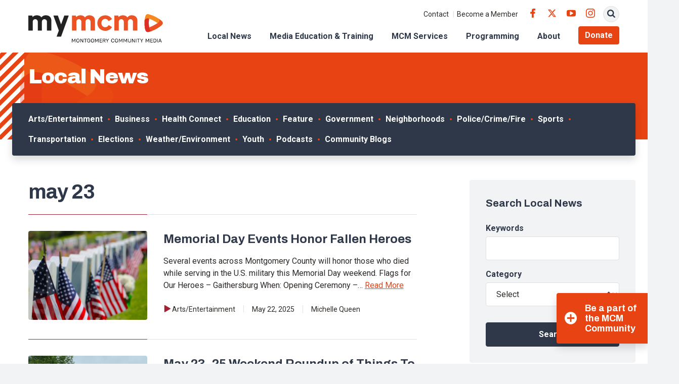

--- FILE ---
content_type: text/html; charset=UTF-8
request_url: https://www.mymcmedia.org/tag/may-23/
body_size: 19634
content:
<!DOCTYPE html>
<html lang="en" class="no-js">

<head>
  <meta charset="utf-8">
  <meta name="viewport" content="width=device-width, initial-scale=1, shrink-to-fit=no">
  <meta name="format-detection" content="telephone=no">

  <link rel="apple-touch-icon" sizes="180x180" href="https://s38408.pcdn.co/wp-content/themes/mymcmedia/src/favicons/apple-touch-icon.png">
  <link rel="icon" type="image/png" sizes="32x32" href="https://s38408.pcdn.co/wp-content/themes/mymcmedia/src/favicons/favicon-32x32.png">
  <link rel="icon" type="image/png" sizes="16x16" href="https://s38408.pcdn.co/wp-content/themes/mymcmedia/src/favicons/favicon-16x16.png">
  <link rel="shortcut icon" href="https://s38408.pcdn.co/wp-content/themes/mymcmedia/src/favicons/favicon.ico">
  <link rel="manifest" href="https://s38408.pcdn.co/wp-content/themes/mymcmedia/src/favicons/site.webmanifest">
  <link rel="mask-icon" href="https://s38408.pcdn.co/wp-content/themes/mymcmedia/src/favicons/safari-pinned-tab.svg" color="#E74313">
  <meta name="msapplication-TileImage" content="https://s38408.pcdn.co/wp-content/themes/mymcmedia/src/favicons/mstile-150x150.png">
  <meta name="msapplication-TileColor" content="#ffffff">
  <meta name="theme-color" content="#ffffff">

  <!-- Google Analytics -->
  <script>
    (function(i, s, o, g, r, a, m) {
      i['GoogleAnalyticsObject'] = r;
      i[r] = i[r] || function() {
        (i[r].q = i[r].q || []).push(arguments)
      }, i[r].l = 1 * new Date();
      a = s.createElement(o),
        m = s.getElementsByTagName(o)[0];
      a.async = 1;
      a.src = g;
      m.parentNode.insertBefore(a, m)
    })(window, document, 'script', '//www.google-analytics.com/analytics.js', 'ga');

    ga('create', 'UA-24746278-1', 'auto');
    ga('send', 'pageview');
  </script>

  <meta name='robots' content='index, follow, max-image-preview:large, max-snippet:-1, max-video-preview:-1' />
	<style>img:is([sizes="auto" i], [sizes^="auto," i]) { contain-intrinsic-size: 3000px 1500px }</style>
	
	<!-- This site is optimized with the Yoast SEO Premium plugin v26.7 (Yoast SEO v26.7) - https://yoast.com/wordpress/plugins/seo/ -->
	<title>may 23 Archives - Montgomery Community Media</title>
	<link rel="canonical" href="https://www.mymcmedia.org/tag/may-23/" />
	<link rel="next" href="https://www.mymcmedia.org/tag/may-23/page/2/" />
	<meta property="og:locale" content="en_US" />
	<meta property="og:type" content="article" />
	<meta property="og:title" content="may 23 Archives" />
	<meta property="og:url" content="https://www.mymcmedia.org/tag/may-23/" />
	<meta property="og:site_name" content="Montgomery Community Media" />
	<meta name="twitter:card" content="summary_large_image" />
	<script type="application/ld+json" class="yoast-schema-graph">{"@context":"https://schema.org","@graph":[{"@type":"CollectionPage","@id":"https://www.mymcmedia.org/tag/may-23/","url":"https://www.mymcmedia.org/tag/may-23/","name":"may 23 Archives - Montgomery Community Media","isPartOf":{"@id":"https://www.mymcmedia.org/#website"},"primaryImageOfPage":{"@id":"https://www.mymcmedia.org/tag/may-23/#primaryimage"},"image":{"@id":"https://www.mymcmedia.org/tag/may-23/#primaryimage"},"thumbnailUrl":"https://s38408.pcdn.co/wp-content/uploads/2022/05/solemn-reminder-of-sacrifice-picture-id823074754.jpg","breadcrumb":{"@id":"https://www.mymcmedia.org/tag/may-23/#breadcrumb"},"inLanguage":"en-US"},{"@type":"ImageObject","inLanguage":"en-US","@id":"https://www.mymcmedia.org/tag/may-23/#primaryimage","url":"https://s38408.pcdn.co/wp-content/uploads/2022/05/solemn-reminder-of-sacrifice-picture-id823074754.jpg","contentUrl":"https://s38408.pcdn.co/wp-content/uploads/2022/05/solemn-reminder-of-sacrifice-picture-id823074754.jpg","width":1200,"height":630,"caption":"photo of military gravew with us flag"},{"@type":"BreadcrumbList","@id":"https://www.mymcmedia.org/tag/may-23/#breadcrumb","itemListElement":[{"@type":"ListItem","position":1,"name":"Home","item":"https://www.mymcmedia.org/"},{"@type":"ListItem","position":2,"name":"may 23"}]},{"@type":"WebSite","@id":"https://www.mymcmedia.org/#website","url":"https://www.mymcmedia.org/","name":"Montgomery Community Media","description":"Indpendent, nonprofit organization providing access to public meda to Montgomery County residents.","potentialAction":[{"@type":"SearchAction","target":{"@type":"EntryPoint","urlTemplate":"https://www.mymcmedia.org/?s={search_term_string}"},"query-input":{"@type":"PropertyValueSpecification","valueRequired":true,"valueName":"search_term_string"}}],"inLanguage":"en-US"}]}</script>
	<!-- / Yoast SEO Premium plugin. -->


<link rel='dns-prefetch' href='//www.googletagmanager.com' />
<link rel='dns-prefetch' href='//fonts.googleapis.com' />
<link rel="alternate" type="application/rss+xml" title="Montgomery Community Media &raquo; may 23 Tag Feed" href="https://www.mymcmedia.org/tag/may-23/feed/" />
<script type="text/javascript">
/* <![CDATA[ */
window._wpemojiSettings = {"baseUrl":"https:\/\/s.w.org\/images\/core\/emoji\/16.0.1\/72x72\/","ext":".png","svgUrl":"https:\/\/s.w.org\/images\/core\/emoji\/16.0.1\/svg\/","svgExt":".svg","source":{"concatemoji":"https:\/\/s38408.pcdn.co\/wp-includes\/js\/wp-emoji-release.min.js?ver=6.8.3"}};
/*! This file is auto-generated */
!function(s,n){var o,i,e;function c(e){try{var t={supportTests:e,timestamp:(new Date).valueOf()};sessionStorage.setItem(o,JSON.stringify(t))}catch(e){}}function p(e,t,n){e.clearRect(0,0,e.canvas.width,e.canvas.height),e.fillText(t,0,0);var t=new Uint32Array(e.getImageData(0,0,e.canvas.width,e.canvas.height).data),a=(e.clearRect(0,0,e.canvas.width,e.canvas.height),e.fillText(n,0,0),new Uint32Array(e.getImageData(0,0,e.canvas.width,e.canvas.height).data));return t.every(function(e,t){return e===a[t]})}function u(e,t){e.clearRect(0,0,e.canvas.width,e.canvas.height),e.fillText(t,0,0);for(var n=e.getImageData(16,16,1,1),a=0;a<n.data.length;a++)if(0!==n.data[a])return!1;return!0}function f(e,t,n,a){switch(t){case"flag":return n(e,"\ud83c\udff3\ufe0f\u200d\u26a7\ufe0f","\ud83c\udff3\ufe0f\u200b\u26a7\ufe0f")?!1:!n(e,"\ud83c\udde8\ud83c\uddf6","\ud83c\udde8\u200b\ud83c\uddf6")&&!n(e,"\ud83c\udff4\udb40\udc67\udb40\udc62\udb40\udc65\udb40\udc6e\udb40\udc67\udb40\udc7f","\ud83c\udff4\u200b\udb40\udc67\u200b\udb40\udc62\u200b\udb40\udc65\u200b\udb40\udc6e\u200b\udb40\udc67\u200b\udb40\udc7f");case"emoji":return!a(e,"\ud83e\udedf")}return!1}function g(e,t,n,a){var r="undefined"!=typeof WorkerGlobalScope&&self instanceof WorkerGlobalScope?new OffscreenCanvas(300,150):s.createElement("canvas"),o=r.getContext("2d",{willReadFrequently:!0}),i=(o.textBaseline="top",o.font="600 32px Arial",{});return e.forEach(function(e){i[e]=t(o,e,n,a)}),i}function t(e){var t=s.createElement("script");t.src=e,t.defer=!0,s.head.appendChild(t)}"undefined"!=typeof Promise&&(o="wpEmojiSettingsSupports",i=["flag","emoji"],n.supports={everything:!0,everythingExceptFlag:!0},e=new Promise(function(e){s.addEventListener("DOMContentLoaded",e,{once:!0})}),new Promise(function(t){var n=function(){try{var e=JSON.parse(sessionStorage.getItem(o));if("object"==typeof e&&"number"==typeof e.timestamp&&(new Date).valueOf()<e.timestamp+604800&&"object"==typeof e.supportTests)return e.supportTests}catch(e){}return null}();if(!n){if("undefined"!=typeof Worker&&"undefined"!=typeof OffscreenCanvas&&"undefined"!=typeof URL&&URL.createObjectURL&&"undefined"!=typeof Blob)try{var e="postMessage("+g.toString()+"("+[JSON.stringify(i),f.toString(),p.toString(),u.toString()].join(",")+"));",a=new Blob([e],{type:"text/javascript"}),r=new Worker(URL.createObjectURL(a),{name:"wpTestEmojiSupports"});return void(r.onmessage=function(e){c(n=e.data),r.terminate(),t(n)})}catch(e){}c(n=g(i,f,p,u))}t(n)}).then(function(e){for(var t in e)n.supports[t]=e[t],n.supports.everything=n.supports.everything&&n.supports[t],"flag"!==t&&(n.supports.everythingExceptFlag=n.supports.everythingExceptFlag&&n.supports[t]);n.supports.everythingExceptFlag=n.supports.everythingExceptFlag&&!n.supports.flag,n.DOMReady=!1,n.readyCallback=function(){n.DOMReady=!0}}).then(function(){return e}).then(function(){var e;n.supports.everything||(n.readyCallback(),(e=n.source||{}).concatemoji?t(e.concatemoji):e.wpemoji&&e.twemoji&&(t(e.twemoji),t(e.wpemoji)))}))}((window,document),window._wpemojiSettings);
/* ]]> */
</script>
<style id='wp-emoji-styles-inline-css' type='text/css'>

	img.wp-smiley, img.emoji {
		display: inline !important;
		border: none !important;
		box-shadow: none !important;
		height: 1em !important;
		width: 1em !important;
		margin: 0 0.07em !important;
		vertical-align: -0.1em !important;
		background: none !important;
		padding: 0 !important;
	}
</style>
<link rel='stylesheet' id='wp-block-library-css' href='https://s38408.pcdn.co/wp-includes/css/dist/block-library/style.min.css?ver=6.8.3' type='text/css' media='all' />
<style id='classic-theme-styles-inline-css' type='text/css'>
/*! This file is auto-generated */
.wp-block-button__link{color:#fff;background-color:#32373c;border-radius:9999px;box-shadow:none;text-decoration:none;padding:calc(.667em + 2px) calc(1.333em + 2px);font-size:1.125em}.wp-block-file__button{background:#32373c;color:#fff;text-decoration:none}
</style>
<style id='widget-for-eventbrite-api-display-eventbrite-events-style-inline-css' type='text/css'>


</style>
<style id='global-styles-inline-css' type='text/css'>
:root{--wp--preset--aspect-ratio--square: 1;--wp--preset--aspect-ratio--4-3: 4/3;--wp--preset--aspect-ratio--3-4: 3/4;--wp--preset--aspect-ratio--3-2: 3/2;--wp--preset--aspect-ratio--2-3: 2/3;--wp--preset--aspect-ratio--16-9: 16/9;--wp--preset--aspect-ratio--9-16: 9/16;--wp--preset--color--black: #000000;--wp--preset--color--cyan-bluish-gray: #abb8c3;--wp--preset--color--white: #ffffff;--wp--preset--color--pale-pink: #f78da7;--wp--preset--color--vivid-red: #cf2e2e;--wp--preset--color--luminous-vivid-orange: #ff6900;--wp--preset--color--luminous-vivid-amber: #fcb900;--wp--preset--color--light-green-cyan: #7bdcb5;--wp--preset--color--vivid-green-cyan: #00d084;--wp--preset--color--pale-cyan-blue: #8ed1fc;--wp--preset--color--vivid-cyan-blue: #0693e3;--wp--preset--color--vivid-purple: #9b51e0;--wp--preset--gradient--vivid-cyan-blue-to-vivid-purple: linear-gradient(135deg,rgba(6,147,227,1) 0%,rgb(155,81,224) 100%);--wp--preset--gradient--light-green-cyan-to-vivid-green-cyan: linear-gradient(135deg,rgb(122,220,180) 0%,rgb(0,208,130) 100%);--wp--preset--gradient--luminous-vivid-amber-to-luminous-vivid-orange: linear-gradient(135deg,rgba(252,185,0,1) 0%,rgba(255,105,0,1) 100%);--wp--preset--gradient--luminous-vivid-orange-to-vivid-red: linear-gradient(135deg,rgba(255,105,0,1) 0%,rgb(207,46,46) 100%);--wp--preset--gradient--very-light-gray-to-cyan-bluish-gray: linear-gradient(135deg,rgb(238,238,238) 0%,rgb(169,184,195) 100%);--wp--preset--gradient--cool-to-warm-spectrum: linear-gradient(135deg,rgb(74,234,220) 0%,rgb(151,120,209) 20%,rgb(207,42,186) 40%,rgb(238,44,130) 60%,rgb(251,105,98) 80%,rgb(254,248,76) 100%);--wp--preset--gradient--blush-light-purple: linear-gradient(135deg,rgb(255,206,236) 0%,rgb(152,150,240) 100%);--wp--preset--gradient--blush-bordeaux: linear-gradient(135deg,rgb(254,205,165) 0%,rgb(254,45,45) 50%,rgb(107,0,62) 100%);--wp--preset--gradient--luminous-dusk: linear-gradient(135deg,rgb(255,203,112) 0%,rgb(199,81,192) 50%,rgb(65,88,208) 100%);--wp--preset--gradient--pale-ocean: linear-gradient(135deg,rgb(255,245,203) 0%,rgb(182,227,212) 50%,rgb(51,167,181) 100%);--wp--preset--gradient--electric-grass: linear-gradient(135deg,rgb(202,248,128) 0%,rgb(113,206,126) 100%);--wp--preset--gradient--midnight: linear-gradient(135deg,rgb(2,3,129) 0%,rgb(40,116,252) 100%);--wp--preset--font-size--small: 13px;--wp--preset--font-size--medium: 20px;--wp--preset--font-size--large: 36px;--wp--preset--font-size--x-large: 42px;--wp--preset--spacing--20: 0.44rem;--wp--preset--spacing--30: 0.67rem;--wp--preset--spacing--40: 1rem;--wp--preset--spacing--50: 1.5rem;--wp--preset--spacing--60: 2.25rem;--wp--preset--spacing--70: 3.38rem;--wp--preset--spacing--80: 5.06rem;--wp--preset--shadow--natural: 6px 6px 9px rgba(0, 0, 0, 0.2);--wp--preset--shadow--deep: 12px 12px 50px rgba(0, 0, 0, 0.4);--wp--preset--shadow--sharp: 6px 6px 0px rgba(0, 0, 0, 0.2);--wp--preset--shadow--outlined: 6px 6px 0px -3px rgba(255, 255, 255, 1), 6px 6px rgba(0, 0, 0, 1);--wp--preset--shadow--crisp: 6px 6px 0px rgba(0, 0, 0, 1);}:where(.is-layout-flex){gap: 0.5em;}:where(.is-layout-grid){gap: 0.5em;}body .is-layout-flex{display: flex;}.is-layout-flex{flex-wrap: wrap;align-items: center;}.is-layout-flex > :is(*, div){margin: 0;}body .is-layout-grid{display: grid;}.is-layout-grid > :is(*, div){margin: 0;}:where(.wp-block-columns.is-layout-flex){gap: 2em;}:where(.wp-block-columns.is-layout-grid){gap: 2em;}:where(.wp-block-post-template.is-layout-flex){gap: 1.25em;}:where(.wp-block-post-template.is-layout-grid){gap: 1.25em;}.has-black-color{color: var(--wp--preset--color--black) !important;}.has-cyan-bluish-gray-color{color: var(--wp--preset--color--cyan-bluish-gray) !important;}.has-white-color{color: var(--wp--preset--color--white) !important;}.has-pale-pink-color{color: var(--wp--preset--color--pale-pink) !important;}.has-vivid-red-color{color: var(--wp--preset--color--vivid-red) !important;}.has-luminous-vivid-orange-color{color: var(--wp--preset--color--luminous-vivid-orange) !important;}.has-luminous-vivid-amber-color{color: var(--wp--preset--color--luminous-vivid-amber) !important;}.has-light-green-cyan-color{color: var(--wp--preset--color--light-green-cyan) !important;}.has-vivid-green-cyan-color{color: var(--wp--preset--color--vivid-green-cyan) !important;}.has-pale-cyan-blue-color{color: var(--wp--preset--color--pale-cyan-blue) !important;}.has-vivid-cyan-blue-color{color: var(--wp--preset--color--vivid-cyan-blue) !important;}.has-vivid-purple-color{color: var(--wp--preset--color--vivid-purple) !important;}.has-black-background-color{background-color: var(--wp--preset--color--black) !important;}.has-cyan-bluish-gray-background-color{background-color: var(--wp--preset--color--cyan-bluish-gray) !important;}.has-white-background-color{background-color: var(--wp--preset--color--white) !important;}.has-pale-pink-background-color{background-color: var(--wp--preset--color--pale-pink) !important;}.has-vivid-red-background-color{background-color: var(--wp--preset--color--vivid-red) !important;}.has-luminous-vivid-orange-background-color{background-color: var(--wp--preset--color--luminous-vivid-orange) !important;}.has-luminous-vivid-amber-background-color{background-color: var(--wp--preset--color--luminous-vivid-amber) !important;}.has-light-green-cyan-background-color{background-color: var(--wp--preset--color--light-green-cyan) !important;}.has-vivid-green-cyan-background-color{background-color: var(--wp--preset--color--vivid-green-cyan) !important;}.has-pale-cyan-blue-background-color{background-color: var(--wp--preset--color--pale-cyan-blue) !important;}.has-vivid-cyan-blue-background-color{background-color: var(--wp--preset--color--vivid-cyan-blue) !important;}.has-vivid-purple-background-color{background-color: var(--wp--preset--color--vivid-purple) !important;}.has-black-border-color{border-color: var(--wp--preset--color--black) !important;}.has-cyan-bluish-gray-border-color{border-color: var(--wp--preset--color--cyan-bluish-gray) !important;}.has-white-border-color{border-color: var(--wp--preset--color--white) !important;}.has-pale-pink-border-color{border-color: var(--wp--preset--color--pale-pink) !important;}.has-vivid-red-border-color{border-color: var(--wp--preset--color--vivid-red) !important;}.has-luminous-vivid-orange-border-color{border-color: var(--wp--preset--color--luminous-vivid-orange) !important;}.has-luminous-vivid-amber-border-color{border-color: var(--wp--preset--color--luminous-vivid-amber) !important;}.has-light-green-cyan-border-color{border-color: var(--wp--preset--color--light-green-cyan) !important;}.has-vivid-green-cyan-border-color{border-color: var(--wp--preset--color--vivid-green-cyan) !important;}.has-pale-cyan-blue-border-color{border-color: var(--wp--preset--color--pale-cyan-blue) !important;}.has-vivid-cyan-blue-border-color{border-color: var(--wp--preset--color--vivid-cyan-blue) !important;}.has-vivid-purple-border-color{border-color: var(--wp--preset--color--vivid-purple) !important;}.has-vivid-cyan-blue-to-vivid-purple-gradient-background{background: var(--wp--preset--gradient--vivid-cyan-blue-to-vivid-purple) !important;}.has-light-green-cyan-to-vivid-green-cyan-gradient-background{background: var(--wp--preset--gradient--light-green-cyan-to-vivid-green-cyan) !important;}.has-luminous-vivid-amber-to-luminous-vivid-orange-gradient-background{background: var(--wp--preset--gradient--luminous-vivid-amber-to-luminous-vivid-orange) !important;}.has-luminous-vivid-orange-to-vivid-red-gradient-background{background: var(--wp--preset--gradient--luminous-vivid-orange-to-vivid-red) !important;}.has-very-light-gray-to-cyan-bluish-gray-gradient-background{background: var(--wp--preset--gradient--very-light-gray-to-cyan-bluish-gray) !important;}.has-cool-to-warm-spectrum-gradient-background{background: var(--wp--preset--gradient--cool-to-warm-spectrum) !important;}.has-blush-light-purple-gradient-background{background: var(--wp--preset--gradient--blush-light-purple) !important;}.has-blush-bordeaux-gradient-background{background: var(--wp--preset--gradient--blush-bordeaux) !important;}.has-luminous-dusk-gradient-background{background: var(--wp--preset--gradient--luminous-dusk) !important;}.has-pale-ocean-gradient-background{background: var(--wp--preset--gradient--pale-ocean) !important;}.has-electric-grass-gradient-background{background: var(--wp--preset--gradient--electric-grass) !important;}.has-midnight-gradient-background{background: var(--wp--preset--gradient--midnight) !important;}.has-small-font-size{font-size: var(--wp--preset--font-size--small) !important;}.has-medium-font-size{font-size: var(--wp--preset--font-size--medium) !important;}.has-large-font-size{font-size: var(--wp--preset--font-size--large) !important;}.has-x-large-font-size{font-size: var(--wp--preset--font-size--x-large) !important;}
:where(.wp-block-post-template.is-layout-flex){gap: 1.25em;}:where(.wp-block-post-template.is-layout-grid){gap: 1.25em;}
:where(.wp-block-columns.is-layout-flex){gap: 2em;}:where(.wp-block-columns.is-layout-grid){gap: 2em;}
:root :where(.wp-block-pullquote){font-size: 1.5em;line-height: 1.6;}
</style>
<link rel='stylesheet' id='finalTilesGallery_stylesheet-css' href='https://s38408.pcdn.co/wp-content/plugins/final-tiles-grid-gallery-lite/scripts/ftg.css?ver=3.6.10' type='text/css' media='all' />
<link rel='stylesheet' id='fontawesome_stylesheet-css' href='https://s38408.pcdn.co/wp-content/plugins/final-tiles-grid-gallery-lite/fonts/font-awesome/css/font-awesome.min.css?ver=6.8.3' type='text/css' media='all' />
<link rel='stylesheet' id='wooslider-flexslider-css' href='https://s38408.pcdn.co/wp-content/plugins/wooslider/assets/css/flexslider.css?ver=2.0.1' type='text/css' media='all' />
<link rel='stylesheet' id='wooslider-common-css' href='https://s38408.pcdn.co/wp-content/plugins/wooslider/assets/css/style.css?ver=2.0.1' type='text/css' media='all' />
<link rel='stylesheet' id='widget-for-eventbrite-api-css' href='https://s38408.pcdn.co/wp-content/plugins/widget-for-eventbrite-api/frontend/css/frontend.css?ver=6.5.3' type='text/css' media='all' />
<link rel='stylesheet' id='google-fonts-css' href='https://fonts.googleapis.com/css2?family=Archivo:ital,wght@0,400;0,700;0,900;1,400;1,700;1,900&#038;family=Roboto:ital,wght@0,400;0,500;0,700;1,400;1,500;1,700&#038;display=swap' type='text/css' media='all' />
<link rel='stylesheet' id='icomoon-css' href='https://s38408.pcdn.co/wp-content/themes/mymcmedia/src/fonts/icomoon/style.css?ver=6.8.3' type='text/css' media='all' />
<link rel='stylesheet' id='style-css' href='https://s38408.pcdn.co/wp-content/themes/mymcmedia/dist/css/style.css?ver=20230307-214111' type='text/css' media='all' />
<link rel='stylesheet' id='simcal-qtip-css' href='https://s38408.pcdn.co/wp-content/plugins/google-calendar-events/assets/generated/vendor/jquery.qtip.min.css?ver=3.6.1' type='text/css' media='all' />
<link rel='stylesheet' id='simcal-default-calendar-grid-css' href='https://s38408.pcdn.co/wp-content/plugins/google-calendar-events/assets/generated/default-calendar-grid.min.css?ver=3.6.1' type='text/css' media='all' />
<link rel='stylesheet' id='simcal-default-calendar-list-css' href='https://s38408.pcdn.co/wp-content/plugins/google-calendar-events/assets/generated/default-calendar-list.min.css?ver=3.6.1' type='text/css' media='all' />
<script type="text/javascript" id="widget-for-eventbrite-api-display-eventbrite-events-script-js-extra">
/* <![CDATA[ */
var wfea_freemius = {"current_plan":"PLAN_NAME","can_use_premium_code":"","is_plan_silver":"","is_plan_gold":"","is_plan_platinum":""};
var wfea_controls_meta = {"common":{"free":[{"name":"wfea_limit","label":"Number of Events to Display","type":"number","args":{"default":5}},{"name":"wfea_order_by","label":"Event Sort Order","type":"select2","args":{"options":{"asc":"Ascending Date","desc":"Descending Date","created_asc":"Created Date \u2013 ascending","created_desc":"Created Date \u2013 descending","published_asc":"EB Published Ascending","published_desc":"EB Published Descending"}}}]},"display":{"free":[{"name":"wfea_booknow","label":"Book Now button"},{"name":"wfea_date","label":"Event Date\/Time in Heading","args":{"condition":{"wfea_layout!":"short_date"}}},{"name":"wfea_excerpt","label":"Excerpt of Event Summary"},{"name":"wfea_thumb","label":"Image Display"},{"name":"wfea_thumb_original","label":"High Resolution Image","args":{"condition":{"wfea_thumb":["true"]}}},{"name":"wfea_readmore","label":"Read More Link on Excerpt","args":{"condition":{"wfea_layout!":["cal","cal_list"]}}}]},"enabling":{"free":[{"name":"wfea_newtab","label":"Link to EB in New Tab","args":{"default":"","condition":{"wfea_layout!":["cal","cal_list"]}}}]},"filtering":[],"selection":{"free":[{"name":"wfea_status","label":"Event Status","type":"select2","args":{"options":{"live":"Live","started":"Started","ended":"Ended","canceled":"Canceled","draft":"Draft","all":"All"},"default":"live","multiple":"true"}}]},"settings":{"free":[{"name":"wfea_booknow_text","label":"Book Now Wording","type":"text","args":{"default":"Register >>"}},{"name":"wfea_css_class","label":"Custom CSS Class","type":"text"},{"name":"wfea_cssID","label":"Custom CSS ID","type":"text"},{"name":"wfea_thumb_align","label":"Image Alignment","type":"select2","args":{"options":{"eaw-alignleft":"Left","eaw-alignright":"Right","eaw-aligncenter":"Center"},"condition":{"wfea_layout":"widget"},"default":"eaw-alignright"}},{"name":"wfea_length","label":"Length of Description","type":"number"},{"name":"wfea_thumb_width","label":"Image Width","type":"number","args":{"condition":{"wfea_layout":"widget"},"default":350,"max":""}},{"name":"wfea_thumb_default","label":"Default Image","type":"text"},{"name":"wfea_readmore_text","label":"Read More Wording","type":"text","args":{"default":"Read More >>","condition":{"wfea_layout!":["cal","cal_list"]}}}]},"ajaxurl":"https:\/\/www.mymcmedia.org\/wp-admin\/admin-ajax.php","nonce":"aa7dea7011"};
/* ]]> */
</script>
<script type="text/javascript" src="https://s38408.pcdn.co/wp-includes/js/jquery/jquery.min.js?ver=3.7.1" id="jquery-core-js"></script>
<script type="text/javascript" src="https://s38408.pcdn.co/wp-includes/js/jquery/jquery-migrate.min.js?ver=3.4.1" id="jquery-migrate-js"></script>
<script type="text/javascript" src="https://s38408.pcdn.co/wp-includes/js/jquery/ui/core.min.js?ver=1.13.3" id="jquery-ui-core-js"></script>
<script type="text/javascript" src="https://s38408.pcdn.co/wp-includes/js/jquery/ui/mouse.min.js?ver=1.13.3" id="jquery-ui-mouse-js"></script>
<script type="text/javascript" src="https://s38408.pcdn.co/wp-includes/js/jquery/ui/resizable.min.js?ver=1.13.3" id="jquery-ui-resizable-js"></script>
<script type="text/javascript" src="https://s38408.pcdn.co/wp-includes/js/jquery/ui/draggable.min.js?ver=1.13.3" id="jquery-ui-draggable-js"></script>
<script type="text/javascript" src="https://s38408.pcdn.co/wp-includes/js/jquery/ui/controlgroup.min.js?ver=1.13.3" id="jquery-ui-controlgroup-js"></script>
<script type="text/javascript" src="https://s38408.pcdn.co/wp-includes/js/jquery/ui/checkboxradio.min.js?ver=1.13.3" id="jquery-ui-checkboxradio-js"></script>
<script type="text/javascript" src="https://s38408.pcdn.co/wp-includes/js/jquery/ui/button.min.js?ver=1.13.3" id="jquery-ui-button-js"></script>
<script type="text/javascript" src="https://s38408.pcdn.co/wp-includes/js/jquery/ui/dialog.min.js?ver=1.13.3" id="jquery-ui-dialog-js"></script>
<script type="text/javascript" id="widget-for-eventbrite-api-js-extra">
/* <![CDATA[ */
var wfea_frontend = {"ajaxurl":"https:\/\/www.mymcmedia.org\/wp-admin\/admin-ajax.php","nonce":"b3fdfddc7d"};
/* ]]> */
</script>
<script type="text/javascript" id="widget-for-eventbrite-api-js-before">
/* <![CDATA[ */
console.debug = function() {};
/* ]]> */
</script>
<script type="text/javascript" src="https://s38408.pcdn.co/wp-content/plugins/widget-for-eventbrite-api/frontend/js/frontend.js?ver=6.5.3" id="widget-for-eventbrite-api-js"></script>

<!-- Google tag (gtag.js) snippet added by Site Kit -->
<!-- Google Analytics snippet added by Site Kit -->
<!-- Google Ads snippet added by Site Kit -->
<script type="text/javascript" src="https://www.googletagmanager.com/gtag/js?id=GT-WKGP733" id="google_gtagjs-js" async></script>
<script type="text/javascript" id="google_gtagjs-js-after">
/* <![CDATA[ */
window.dataLayer = window.dataLayer || [];function gtag(){dataLayer.push(arguments);}
gtag("set","linker",{"domains":["www.mymcmedia.org"]});
gtag("js", new Date());
gtag("set", "developer_id.dZTNiMT", true);
gtag("config", "GT-WKGP733");
gtag("config", "AW-1005953353");
 window._googlesitekit = window._googlesitekit || {}; window._googlesitekit.throttledEvents = []; window._googlesitekit.gtagEvent = (name, data) => { var key = JSON.stringify( { name, data } ); if ( !! window._googlesitekit.throttledEvents[ key ] ) { return; } window._googlesitekit.throttledEvents[ key ] = true; setTimeout( () => { delete window._googlesitekit.throttledEvents[ key ]; }, 5 ); gtag( "event", name, { ...data, event_source: "site-kit" } ); }; 
/* ]]> */
</script>
<link rel="https://api.w.org/" href="https://www.mymcmedia.org/wp-json/" /><link rel="alternate" title="JSON" type="application/json" href="https://www.mymcmedia.org/wp-json/wp/v2/tags/8056" /><link rel="EditURI" type="application/rsd+xml" title="RSD" href="https://www.mymcmedia.org/xmlrpc.php?rsd" />
<meta name="generator" content="WordPress 6.8.3" />
<meta name="generator" content="Site Kit by Google 1.170.0" /><meta name="et-api-version" content="v1"><meta name="et-api-origin" content="https://www.mymcmedia.org"><link rel="https://theeventscalendar.com/" href="https://www.mymcmedia.org/wp-json/tribe/tickets/v1/" /><meta name="tec-api-version" content="v1"><meta name="tec-api-origin" content="https://www.mymcmedia.org"><link rel="alternate" href="https://www.mymcmedia.org/wp-json/tribe/events/v1/events/?tags=may-23" />
<!-- Google Tag Manager snippet added by Site Kit -->
<script type="text/javascript">
/* <![CDATA[ */

			( function( w, d, s, l, i ) {
				w[l] = w[l] || [];
				w[l].push( {'gtm.start': new Date().getTime(), event: 'gtm.js'} );
				var f = d.getElementsByTagName( s )[0],
					j = d.createElement( s ), dl = l != 'dataLayer' ? '&l=' + l : '';
				j.async = true;
				j.src = 'https://www.googletagmanager.com/gtm.js?id=' + i + dl;
				f.parentNode.insertBefore( j, f );
			} )( window, document, 'script', 'dataLayer', 'GTM-P83JQ3F' );
			
/* ]]> */
</script>

<!-- End Google Tag Manager snippet added by Site Kit -->
		<style type="text/css" id="wp-custom-css">
			.page-id-867 .hero-form .gform_wrapper.gravity-theme .gform_footer {
  position: static;
  margin-top: 16px
}

.page-id-867 .hero-form .gform_footer.top_label {
  padding-left: 0 !important
}


.donation-form .section {
  background-color: #fff;
  display: initial;
  text-align: left;
  padding: 0
}

.donation-form .donation-form h3 {
  margin-top: 1.5rem
}

.donation-form select {
  background-color: #fff
}

.donation-form .radio input,
.page-id-1801 .donation-form .checkbox input {
  margin-right: 6px
}

.donation-form #express-submit {
  color: #fff;
  background-color: #e74313;
  border-color: #e74313;
  display: inline-block;
  font-family: Roboto, sans-serif;
  font-weight: 600;
  text-align: center;
  text-decoration: none;
  vertical-align: middle;
  user-select: none;
  border: .0625rem solid transparent;
  padding: .6875rem 1rem;
  font-size: 1rem;
  line-height: 1.5;
  border-radius: .25rem;
  transition: color .15s ease-in-out, background-color .15s ease-in-out, border-color .15s ease-in-out, box-shadow .15s ease-in-out;
  margin-top: 24px;
}

.donation-form #express-submit:hover {
  color: #fff;
  background-color: #ed6a25;
  border-color: #ed6a25;
}

.studio-rentals-form #field_7_6 {
  margin-top: 1rem;
}

.studio-rentals-form #input_7_6 {
  background-color: #434c5c;
  padding: .65972rem 1rem;
  border-radius: .25rem;
  min-height: 200px;
}

.studio-rentals-form #field_7_11 {
  margin-top: 1rem;
}

.studio-rentals-form #input_7_11 {
  height: 48px;
  display: flex;
  align-items: center;
  background-color: #434c5c;
  padding: .65972rem 1rem;
  border-radius: .25rem;
}

.studio-rentals-form #input_7_11 .gchoice {
  display: inline-block;
  margin-right: 1rem;
}

.studio-rentals-form #input_7_5 {
  min-height: 200px;
}		</style>
		</head>

<body class="archive tag tag-may-23 tag-8056 wp-theme-mymcmedia tribe-no-js tec-no-tickets-on-recurring tec-no-rsvp-on-recurring tribe-theme-mymcmedia">
  <div id="page" class="hfeed site">
    <a class="skip-link sr-only sr-only-focusable" href="#content">Skip to content</a>

    
    <header id="header" class="site-header">
      <nav id="site-nav" class="navbar navbar-expand-lg site-navbar" aria-labelledby="site-nav-label">
        <div class="navbar-area-1">
          <div class="container">
            <h1 class="navbar-brand">
              <a rel="home" href="https://www.mymcmedia.org" itemprop="url">
                <img class="site-logo" src="https://s38408.pcdn.co/wp-content/themes/mymcmedia/src/img/site-logo.svg" alt="Montgomery Community Media logo">
              </a>
            </h1>

            <button class="navbar-toggler" type="button" data-toggle="collapse" data-target="#navbarNav" aria-controls="navbarNav" aria-expanded="false" aria-label="Toggle navigation">
              <span class="navbar-toggler-icon"></span>
            </button>
          </div>
        </div>

        <div class="navbar-area-2">
          <div class="container navbar-nav-container">
            <h2 id="site-nav-label" class="sr-only">Main Navigation</h2>

            <div id="navbarNav" class="collapse navbar-collapse">
              <div class="navbar-nav-wrap">
                                  <ul class="navbar-nav">
                                          <li class="nav-item has-sub-menu has-full-dropdown">

                                                  <a class="nav-link" href="https://www.mymcmedia.org/local-news/" target="_self">
                            Local News                            <span class="sub-menu-toggler"></span>                          </a>
                        
                                                  <div class="dropdown">
                            <div class="dropdown-inner">
                                                              <h6 class="sub-menu-heading">Local News Categories</h6>
                              
                              <ul class="sub-menu sub-menu-categories">

                                                                    <li>
                                      <a href="https://www.mymcmedia.org/category/arts/" target="_self">
                                        <img width="100" height="100" src="https://s38408.pcdn.co/wp-content/uploads/2021/06/art-thumbnail.jpg" class="attachment-thumbnail size-thumbnail" alt="" decoding="async" />                                        Arts/Entertainment                                      </a>
                                    </li>
                                                                    <li>
                                      <a href="https://www.mymcmedia.org/category/business/" target="_self">
                                        <img width="100" height="100" src="https://s38408.pcdn.co/wp-content/uploads/2021/06/business-thumbnail.jpg" class="attachment-thumbnail size-thumbnail" alt="" decoding="async" />                                        Business                                      </a>
                                    </li>
                                                                    <li>
                                      <a href="https://www.mymcmedia.org/category/education/" target="_self">
                                        <img width="100" height="100" src="https://s38408.pcdn.co/wp-content/uploads/2021/06/education-thumbnail.jpg" class="attachment-thumbnail size-thumbnail" alt="" decoding="async" />                                        Education                                      </a>
                                    </li>
                                                                    <li>
                                      <a href="https://www.mymcmedia.org/category/government/" target="_self">
                                        <img width="100" height="100" src="https://s38408.pcdn.co/wp-content/uploads/2021/06/government-thumbnail.jpg" class="attachment-thumbnail size-thumbnail" alt="" decoding="async" />                                        Government                                      </a>
                                    </li>
                                                                    <li>
                                      <a href="https://www.mymcmedia.org/mcm-health-connect/" target="_self">
                                        <img width="100" height="100" src="https://s38408.pcdn.co/wp-content/uploads/2021/06/covid-thumbnail.jpg" class="attachment-thumbnail size-thumbnail" alt="" decoding="async" />                                        Health Connect                                      </a>
                                    </li>
                                                                    <li>
                                      <a href="https://www.mymcmedia.org/hola-montgomery/" target="_self">
                                        <img width="100" height="100" src="https://s38408.pcdn.co/wp-content/uploads/2021/06/hola-montgomery-thumbnail.jpg" class="attachment-thumbnail size-thumbnail" alt="" decoding="async" />                                        Hola Montgomery                                      </a>
                                    </li>
                                                                    <li>
                                      <a href="https://www.mymcmedia.org/category/police-and-fire/" target="_self">
                                        <img width="100" height="100" src="https://s38408.pcdn.co/wp-content/uploads/2021/06/police-thumbnail.jpg" class="attachment-thumbnail size-thumbnail" alt="" decoding="async" />                                        Police/Crime/Fire                                      </a>
                                    </li>
                                                                    <li>
                                      <a href="https://www.mymcmedia.org/category/sports/" target="_self">
                                        <img width="100" height="100" src="https://s38408.pcdn.co/wp-content/uploads/2021/06/sports-thumbnail.jpg" class="attachment-thumbnail size-thumbnail" alt="" decoding="async" />                                        Sports                                      </a>
                                    </li>
                                                                    <li>
                                      <a href="https://www.mymcmedia.org/category/transportation/" target="_self">
                                        <img width="100" height="100" src="https://s38408.pcdn.co/wp-content/uploads/2021/06/transportation-thumbnail.jpg" class="attachment-thumbnail size-thumbnail" alt="" decoding="async" />                                        Transportation                                      </a>
                                    </li>
                                                                    <li>
                                      <a href="https://www.mymcmedia.org/category/vote/" target="_self">
                                        <img width="100" height="100" src="https://s38408.pcdn.co/wp-content/uploads/2021/11/vote-thumbnail.jpg" class="attachment-thumbnail size-thumbnail" alt="" decoding="async" />                                        Elections                                      </a>
                                    </li>
                                                                    <li>
                                      <a href="https://www.mymcmedia.org/category/weather-environment/" target="_self">
                                        <img width="100" height="100" src="https://s38408.pcdn.co/wp-content/uploads/2021/09/tree-four-season-collage-picture-id1287244794.jpg" class="attachment-thumbnail size-thumbnail" alt="" decoding="async" />                                        Weather/Environment                                      </a>
                                    </li>
                                                                    <li>
                                      <a href="https://www.mymcmedia.org/category/youth/" target="_self">
                                        <img width="100" height="100" src="https://s38408.pcdn.co/wp-content/uploads/2021/11/youth-thumbnail.jpg" class="attachment-thumbnail size-thumbnail" alt="" decoding="async" />                                        Youth                                      </a>
                                    </li>
                                                                    <li>
                                      <a href="https://www.mymcmedia.org/community-blogs/" target="_self">
                                        <img width="100" height="100" src="https://s38408.pcdn.co/wp-content/uploads/2021/06/community-thumbnail.jpg" class="attachment-thumbnail size-thumbnail" alt="" decoding="async" />                                        Community Blogs                                      </a>
                                    </li>
                                                                    <li>
                                      <a href="https://www.mymcmedia.org/upcoming-events/" target="_self">
                                        <img width="100" height="100" src="https://s38408.pcdn.co/wp-content/uploads/2025/11/upcoming-events-thumbnail.png" class="attachment-thumbnail size-thumbnail" alt="" decoding="async" />                                        Upcoming Events                                      </a>
                                    </li>
                                
                              </ul>
                            </div>
                          </div>

                        
                      </li>
                                          <li class="nav-item has-sub-menu has-full-dropdown">

                                                  <a class="nav-link" href="https://www.mymcmedia.org/media-education-training/" target="_self">
                            Media Education &amp; Training                            <span class="sub-menu-toggler"></span>                          </a>
                        
                        
                          <div class="dropdown">
                            <div class="dropdown-inner">
                              <div class="row">

                                                                    <div class="col-12 col-md-6 col-lg-4 mb-4 mb-lg-0">
                                      <a href="/classes" target="_self">
                                        <div class="menu-imgbox">
                                          <div class="imgbox-img">
                                            <img width="448" height="252" src="https://s38408.pcdn.co/wp-content/uploads/2023/03/video-camera-16x9-1-448x252.jpg" class="attachment-448x252_crop size-448x252_crop" alt="" decoding="async" fetchpriority="high" srcset="https://s38408.pcdn.co/wp-content/uploads/2023/03/video-camera-16x9-1-448x252.jpg 448w, https://s38408.pcdn.co/wp-content/uploads/2023/03/video-camera-16x9-1-300x169.jpg 300w, https://s38408.pcdn.co/wp-content/uploads/2023/03/video-camera-16x9-1-1024x576.jpg 1024w, https://s38408.pcdn.co/wp-content/uploads/2023/03/video-camera-16x9-1-768x432.jpg 768w, https://s38408.pcdn.co/wp-content/uploads/2023/03/video-camera-16x9-1-688x387.jpg 688w, https://s38408.pcdn.co/wp-content/uploads/2023/03/video-camera-16x9-1.jpg 1200w" sizes="(max-width: 448px) 100vw, 448px" />                                          </div>

                                          <span class="h4 imgbox-text">Classes, Programs and Events</span>
                                        </div>
                                      </a>
                                    </div>
                                                                    <div class="col-12 col-md-6 col-lg-4 mb-4 mb-lg-0">
                                      <a href="/media-education-training/membership" target="_self">
                                        <div class="menu-imgbox">
                                          <div class="imgbox-img">
                                            <img width="448" height="252" src="https://s38408.pcdn.co/wp-content/uploads/2023/03/group-huddle-16x9-1-448x252.jpg" class="attachment-448x252_crop size-448x252_crop" alt="" decoding="async" srcset="https://s38408.pcdn.co/wp-content/uploads/2023/03/group-huddle-16x9-1-448x252.jpg 448w, https://s38408.pcdn.co/wp-content/uploads/2023/03/group-huddle-16x9-1-300x169.jpg 300w, https://s38408.pcdn.co/wp-content/uploads/2023/03/group-huddle-16x9-1-1024x576.jpg 1024w, https://s38408.pcdn.co/wp-content/uploads/2023/03/group-huddle-16x9-1-768x432.jpg 768w, https://s38408.pcdn.co/wp-content/uploads/2023/03/group-huddle-16x9-1-688x387.jpg 688w, https://s38408.pcdn.co/wp-content/uploads/2023/03/group-huddle-16x9-1.jpg 1200w" sizes="(max-width: 448px) 100vw, 448px" />                                          </div>

                                          <span class="h4 imgbox-text">Membership</span>
                                        </div>
                                      </a>
                                    </div>
                                
                                <div class="col-12 col-lg-4">
                                  <ul class="sub-menu">

                                                                                                                  <li>
                                          <a href="https://www.mymcmedia.org/classes/" target="_self">
                                            Classes &amp; Programs                                          </a>
                                        </li>
                                                                                                                                                        <li>
                                          <a href="/training-videos" target="_self">
                                            Training Videos                                          </a>
                                        </li>
                                                                                                                                                        <li>
                                          <a href="https://www.mymcmedia.org/media-education-training/doing-business-with-mcm/" target="_self">
                                            Produce a Show for MCM                                          </a>
                                        </li>
                                                                                                                                                        <li>
                                          <a href="https://www.mymcmedia.org/media-education-training/our-impact/" target="_self">
                                            Our Impact                                          </a>
                                        </li>
                                                                          
                                  </ul>
                                </div>

                              </div>
                            </div>
                          </div>

                        
                      </li>
                                          <li class="nav-item has-sub-menu">

                                                  <a class="nav-link" href="https://www.mymcmedia.org/services" target="_self">
                            MCM Services                            <span class="sub-menu-toggler"></span>                          </a>
                        
                                                  <div class="dropdown">
                            <div class="dropdown-inner">
                              <ul class="sub-menu">

                                                                                                      <li>
                                      <a href="https://www.mymcmedia.org/services/production-services/" target="_self">
                                        Production Services                                      </a>
                                    </li>
                                                                                                                                        <li>
                                      <a href="https://www.mymcmedia.org/studio-rentals/" target="_self">
                                        Studio Rentals                                      </a>
                                    </li>
                                                                                                                                        <li>
                                      <a href="https://www.mymcmedia.org/community-blogs/" target="_self">
                                        Community Blogs                                      </a>
                                    </li>
                                                                  
                              </ul>
                            </div>
                          </div>

                        
                      </li>
                                          <li class="nav-item has-sub-menu">

                                                  <a class="nav-link" href="https://www.mymcmedia.org/channels/" target="_self">
                            Programming                            <span class="sub-menu-toggler"></span>                          </a>
                        
                                                  <div class="dropdown">
                            <div class="dropdown-inner">
                              <ul class="sub-menu">

                                                                                                      <li>
                                      <a href="https://www.mymcmedia.org/local-news/the-pulse-montgomery-county/" target="_self">
                                        The Pulse                                      </a>
                                    </li>
                                                                                                                                        <li>
                                      <a href="https://reflect-montgomerycommunitymedia.cablecast.tv/internetchannel/watch-now?site=1" target="_blank">
                                        Access 19                                      </a>
                                    </li>
                                                                                                                                        <li>
                                      <a href="https://reflect-montgomerycommunitymedia.cablecast.tv/internetchannel/watch-now?site=2" target="_blank">
                                        Montgomery Channel 21                                      </a>
                                    </li>
                                                                                                                                        <li>
                                      <a href="http://www.youtube.com/myMCMedia" target="_blank">
                                        YouTube Channel                                      </a>
                                    </li>
                                                                                                                                        <li>
                                      <a href="https://www.mymcmedia.org/category/podcasts/" target="_self">
                                        Podcasts                                      </a>
                                    </li>
                                                                  
                              </ul>
                            </div>
                          </div>

                        
                      </li>
                                          <li class="nav-item has-sub-menu">

                                                  <a class="nav-link" href="https://www.mymcmedia.org/about/" target="_self">
                            About                            <span class="sub-menu-toggler"></span>                          </a>
                        
                                                  <div class="dropdown">
                            <div class="dropdown-inner">
                              <ul class="sub-menu">

                                                                                                      <li>
                                      <a href="https://www.mymcmedia.org/management/" target="_self">
                                        Management                                      </a>
                                    </li>
                                                                                                                                        <li>
                                      <a href="https://www.mymcmedia.org/board-of-directors/" target="_self">
                                        Board of Directors                                      </a>
                                    </li>
                                                                                                                                        <li>
                                      <a href="https://www.mymcmedia.org/about/privacy-policy/" target="_self">
                                        Privacy Policy                                      </a>
                                    </li>
                                                                  
                              </ul>
                            </div>
                          </div>

                        
                      </li>
                    
                  </ul>
                
                
                                  <a class="btn btn-sm btn-primary text-nowrap" href="https://buy.stripe.com/7sI29oe1o2h14akcMS" target="_blank">
                    Donate                  </a>
                
                              </div>

              <div class="navbar-utility">
                <div class="site-search">
                  <div id="navbarSearch" class="collapse search-collapse">
                    <div class="search-body">
                      <form class="search-form" method="get" action="https://www.mymcmedia.org" role="search">
                        <label class="sr-only" for="search">Search for:</label>
                        <div class="input-group">
                          <input type="search" class="form-control search-field" placeholder="Search&hellip;" value="" name="s" id="search">
                          <div class="input-group-append">
                            <button type="submit" class="btn btn-primary search-submit"><span class="icon icon-search"></span><span class="sr-only">Search</span></button>
                          </div>
                        </div>
                      </form>
                    </div>
                  </div>
                </div>

                <ul id="menu-header" class="menu header-menu"><li id="menu-item-930" class="menu-item menu-item-type-post_type menu-item-object-page menu-item-930"><a href="https://www.mymcmedia.org/contact/">Contact</a></li>
<li id="menu-item-105929" class="menu-item menu-item-type-post_type menu-item-object-page menu-item-105929"><a href="https://www.mymcmedia.org/media-education-training/membership/">Become a Member</a></li>
</ul>
                <nav class="navbar-social">
                  <h6 class="navbar-social-title sr-only">Follow Us</h6>

                  <ul id="menu-social" class="nav navbar-social-nav"><li id="menu-item-812" class="menu-item menu-item-type-custom menu-item-object-custom menu-item-812"><a target="_blank" href="http://www.facebook.com/pages/Montgomery-Community-Media/116350138436607" title="Facebook" class="icon icon-facebook"><span class="sr-only">Facebook</span></a></li>
<li id="menu-item-931" class="menu-item menu-item-type-custom menu-item-object-custom menu-item-931"><a target="_blank" href="http://www.twitter.com/mymcmedia" title="Twitter" class="icon icon-x"><span class="sr-only">Twitter</span></a></li>
<li id="menu-item-932" class="menu-item menu-item-type-custom menu-item-object-custom menu-item-932"><a target="_blank" href="http://www.youtube.com/myMCMedia" title="YouTube" class="icon icon-youtube"><span class="sr-only">YouTube</span></a></li>
<li id="menu-item-933" class="menu-item menu-item-type-custom menu-item-object-custom menu-item-933"><a target="_blank" href="http://instagram.com/mymcmedia" title="Instagram" class="icon icon-instagram"><span class="sr-only">Instagram</span></a></li>
</ul>
                </nav>

                <button class="search-toggler collapsed" type="button" data-toggle="collapse" data-target="#navbarSearch" aria-controls="navbarSearch" aria-expanded="false" aria-label="Toggle search">
                  <span class="search-toggler-icon"></span>
                </button>
              </div>
            </div>
          </div>
        </div>
      </nav>
    </header>

    <div id="body" class="site-body">
<div id="banner" class="site-headline">
  <div class="container">
    <p class="h1 headline-title">Local News</p>

    <nav class="navbar navbar-expand-sm navbar-dark bg-secondary headline-navbar">
      <ul class="navbar-nav">

                  <li class="nav-item">
            <a class="nav-link" href="https://www.mymcmedia.org/category/arts/">
              Arts/Entertainment            </a>
          </li>
                  <li class="nav-item">
            <a class="nav-link" href="https://www.mymcmedia.org/category/business/">
              Business            </a>
          </li>
                  <li class="nav-item">
            <a class="nav-link" href="https://www.mymcmedia.org/category/health-connect/">
              Health Connect            </a>
          </li>
                  <li class="nav-item">
            <a class="nav-link" href="https://www.mymcmedia.org/category/education/">
              Education            </a>
          </li>
                  <li class="nav-item">
            <a class="nav-link" href="https://www.mymcmedia.org/category/feature/">
              Feature            </a>
          </li>
                  <li class="nav-item">
            <a class="nav-link" href="https://www.mymcmedia.org/category/government/">
              Government            </a>
          </li>
                  <li class="nav-item">
            <a class="nav-link" href="https://www.mymcmedia.org/category/neighborhoods/">
              Neighborhoods            </a>
          </li>
                  <li class="nav-item">
            <a class="nav-link" href="https://www.mymcmedia.org/category/police-crime-fire/">
              Police/Crime/Fire            </a>
          </li>
                  <li class="nav-item">
            <a class="nav-link" href="https://www.mymcmedia.org/category/sports/">
              Sports            </a>
          </li>
                  <li class="nav-item">
            <a class="nav-link" href="https://www.mymcmedia.org/category/transportation/">
              Transportation            </a>
          </li>
                  <li class="nav-item">
            <a class="nav-link" href="https://www.mymcmedia.org/category/elections/">
              Elections            </a>
          </li>
                  <li class="nav-item">
            <a class="nav-link" href="https://www.mymcmedia.org/category/weather-environment/">
              Weather/Environment            </a>
          </li>
                  <li class="nav-item">
            <a class="nav-link" href="https://www.mymcmedia.org/category/youth/">
              Youth            </a>
          </li>
                  <li class="nav-item">
            <a class="nav-link" href="https://www.mymcmedia.org/category/podcasts/">
              Podcasts            </a>
          </li>
                  <li class="nav-item">
            <a class="nav-link" href="https://www.mymcmedia.org/category/community-blogs/">
              Community Blogs            </a>
          </li>
        
      </ul>
    </nav>
  </div>
</div>

<div class="container">
  <div class="row">
    <div id="primary" class="content-area archive-content-area col-12 col-lg-8">
      <main id="content" class="site-content">
        <section class="feed feed-type-1">
                      <header class="feed-header">
              <h1 class="feed-title mb-0">may 23</h1>

                          </header>
          
          
                      <div class="feed-body">

                              <article class="hentry entry feed-entry feed-entry-color-a32135">
                  <div class="row">
                    <div class="col-12 col-sm-6 col-md-4">
                      <a class="entry-thumbnail" rel="bookmark" href="https://www.mymcmedia.org/memorial-day-events-honor-fallen-heroes/">
                                                  <img width="544" height="408" src="https://s38408.pcdn.co/wp-content/uploads/2022/05/solemn-reminder-of-sacrifice-picture-id823074754-544x408.jpg" class="attachment-post-thumbnail size-post-thumbnail wp-post-image" alt="photo of military gravew with us flag" decoding="async" />                                              </a>
                    </div>

                    <div class="col-12 col-sm-6 col-md-8 align-self-center">
                      <div class="entry-body">
                        <header class="entry-header">
                          <h2 class="h4 entry-title">
                            <a rel="bookmark" href="https://www.mymcmedia.org/memorial-day-events-honor-fallen-heroes/">
                              Memorial Day Events Honor Fallen Heroes                            </a>
                          </h2>
                        </header>

                        <div class="entry-summary">
                          <p>Several events across Montgomery County will honor those who died while serving in the U.S. military this Memorial Day weekend. Flags for Our Heroes – Gaithersburg When: Opening Ceremony –&hellip; <a rel="bookmark" href="https://www.mymcmedia.org/memorial-day-events-honor-fallen-heroes/">Read More</a></p>
                        </div>

                        <div class="entry-meta">
                          <span class="categories-links">
                            <a rel="category tag" href="https://www.mymcmedia.org/category/arts/">
                              Arts/Entertainment                            </a>
                          </span>

                          <span class="date">
                                                        <a rel="bookmark" href="/2025/05">
                              <time datetime="2025-05-22" class="entry-date">
                                <span class="month">May</span>
                                <span class="day">22</span><span class="comma">,</span>
                                <span class="year">2025</span>
                              </time>
                            </a>
                          </span>

                          <span class="author vcard">
                            <a rel="author" href="https://www.mymcmedia.org/author/michelleq/" class="url fn n">
                              Michelle Queen                            </a>
                          </span>
                        </div>
                      </div>
                    </div>
                  </div>
                </article>
                              <article class="hentry entry feed-entry feed-entry-color-a32135">
                  <div class="row">
                    <div class="col-12 col-sm-6 col-md-4">
                      <a class="entry-thumbnail" rel="bookmark" href="https://www.mymcmedia.org/may-23-25-weekend-roundup-of-things-to-do-in-montgomery-county/">
                                                  <img width="544" height="408" src="https://s38408.pcdn.co/wp-content/uploads/2023/05/1-Field-of-Honor-Flags-for-our-Heroes1-544x408.jpg" class="attachment-post-thumbnail size-post-thumbnail wp-post-image" alt="" decoding="async" loading="lazy" srcset="https://s38408.pcdn.co/wp-content/uploads/2023/05/1-Field-of-Honor-Flags-for-our-Heroes1-544x408.jpg 544w, https://s38408.pcdn.co/wp-content/uploads/2023/05/1-Field-of-Honor-Flags-for-our-Heroes1-300x225.jpg 300w, https://s38408.pcdn.co/wp-content/uploads/2023/05/1-Field-of-Honor-Flags-for-our-Heroes1-1024x768.jpg 1024w, https://s38408.pcdn.co/wp-content/uploads/2023/05/1-Field-of-Honor-Flags-for-our-Heroes1-768x576.jpg 768w, https://s38408.pcdn.co/wp-content/uploads/2023/05/1-Field-of-Honor-Flags-for-our-Heroes1.jpg 1280w" sizes="auto, (max-width: 544px) 100vw, 544px" />                                              </a>
                    </div>

                    <div class="col-12 col-sm-6 col-md-8 align-self-center">
                      <div class="entry-body">
                        <header class="entry-header">
                          <h2 class="h4 entry-title">
                            <a rel="bookmark" href="https://www.mymcmedia.org/may-23-25-weekend-roundup-of-things-to-do-in-montgomery-county/">
                              May 23–25 Weekend Roundup of Things To Do in Montgomery County                            </a>
                          </h2>
                        </header>

                        <div class="entry-summary">
                          <p>Kick off Memorial Day weekend with family fishing, outdoor festivals, art exhibits, and live performances across Montgomery County. Friday, May 23 Fishing with the Li&#8217;l Ones Boyds Introduce your child&hellip; <a rel="bookmark" href="https://www.mymcmedia.org/may-23-25-weekend-roundup-of-things-to-do-in-montgomery-county/">Read More</a></p>
                        </div>

                        <div class="entry-meta">
                          <span class="categories-links">
                            <a rel="category tag" href="https://www.mymcmedia.org/category/arts/">
                              Arts/Entertainment                            </a>
                          </span>

                          <span class="date">
                                                        <a rel="bookmark" href="/2025/05">
                              <time datetime="2025-05-22" class="entry-date">
                                <span class="month">May</span>
                                <span class="day">22</span><span class="comma">,</span>
                                <span class="year">2025</span>
                              </time>
                            </a>
                          </span>

                          <span class="author vcard">
                            <a rel="author" href="https://www.mymcmedia.org/author/michelleq/" class="url fn n">
                              Michelle Queen                            </a>
                          </span>
                        </div>
                      </div>
                    </div>
                  </div>
                </article>
                              <article class="hentry entry feed-entry feed-entry-color-ab884c">
                  <div class="row">
                    <div class="col-12 col-sm-6 col-md-4">
                      <a class="entry-thumbnail" rel="bookmark" href="https://www.mymcmedia.org/senior-pga-championship-tees-off-in-bethesda-this-may/">
                                                  <img width="544" height="408" src="https://s38408.pcdn.co/wp-content/uploads/2022/06/IMG_3832-544x408.jpeg" class="attachment-post-thumbnail size-post-thumbnail wp-post-image" alt="" decoding="async" loading="lazy" srcset="https://s38408.pcdn.co/wp-content/uploads/2022/06/IMG_3832-544x408.jpeg 544w, https://s38408.pcdn.co/wp-content/uploads/2022/06/IMG_3832-300x225.jpeg 300w, https://s38408.pcdn.co/wp-content/uploads/2022/06/IMG_3832-1024x768.jpeg 1024w, https://s38408.pcdn.co/wp-content/uploads/2022/06/IMG_3832-768x576.jpeg 768w" sizes="auto, (max-width: 544px) 100vw, 544px" />                                              </a>
                    </div>

                    <div class="col-12 col-sm-6 col-md-8 align-self-center">
                      <div class="entry-body">
                        <header class="entry-header">
                          <h2 class="h4 entry-title">
                            <a rel="bookmark" href="https://www.mymcmedia.org/senior-pga-championship-tees-off-in-bethesda-this-may/">
                              Senior PGA Championship Tees Off in Bethesda This May                            </a>
                          </h2>
                        </header>

                        <div class="entry-summary">
                          <p>A little birdie told MCM that Championship golf returns to Montgomery County this spring when the 2025 Senior PGA Championship lands at Congressional Country Club in Bethesda from May 22&hellip; <a rel="bookmark" href="https://www.mymcmedia.org/senior-pga-championship-tees-off-in-bethesda-this-may/">Read More</a></p>
                        </div>

                        <div class="entry-meta">
                          <span class="categories-links">
                            <a rel="category tag" href="https://www.mymcmedia.org/category/sports/">
                              Sports                            </a>
                          </span>

                          <span class="date">
                                                        <a rel="bookmark" href="/2025/04">
                              <time datetime="2025-04-04" class="entry-date">
                                <span class="month">April</span>
                                <span class="day">4</span><span class="comma">,</span>
                                <span class="year">2025</span>
                              </time>
                            </a>
                          </span>

                          <span class="author vcard">
                            <a rel="author" href="https://www.mymcmedia.org/author/staff-writer/" class="url fn n">
                              Staff Writer                            </a>
                          </span>
                        </div>
                      </div>
                    </div>
                  </div>
                </article>
                              <article class="hentry entry feed-entry feed-entry-color-005d92">
                  <div class="row">
                    <div class="col-12 col-sm-6 col-md-4">
                      <a class="entry-thumbnail" rel="bookmark" href="https://www.mymcmedia.org/concejo-vota-para-aprobar-acuerdo-preliminar-de-mas-de-7-mil-millones-para-el-presupuesto/">
                                                  <img width="544" height="408" src="https://s38408.pcdn.co/wp-content/uploads/2024/02/county-council-1024x800-1-544x408.jpg" class="attachment-post-thumbnail size-post-thumbnail wp-post-image" alt="" decoding="async" loading="lazy" />                                              </a>
                    </div>

                    <div class="col-12 col-sm-6 col-md-8 align-self-center">
                      <div class="entry-body">
                        <header class="entry-header">
                          <h2 class="h4 entry-title">
                            <a rel="bookmark" href="https://www.mymcmedia.org/concejo-vota-para-aprobar-acuerdo-preliminar-de-mas-de-7-mil-millones-para-el-presupuesto/">
                              Concejo Vota para Aprobar Acuerdo Preliminar de más de $7 Mil Millones para el Presupuesto                            </a>
                          </h2>
                        </header>

                        <div class="entry-summary">
                          <p>El Concejo del Condado de Montgomery alcanzó un acuerdo preliminar de $7.1 mil millones del presupuesto Operativo par el Año Fiscal 2025 y $5.84 mil millones del Programa de Mejoras&hellip; <a rel="bookmark" href="https://www.mymcmedia.org/concejo-vota-para-aprobar-acuerdo-preliminar-de-mas-de-7-mil-millones-para-el-presupuesto/">Read More</a></p>
                        </div>

                        <div class="entry-meta">
                          <span class="categories-links">
                            <a rel="category tag" href="https://www.mymcmedia.org/category/hola-montgomery/">
                              Hola Montgomery                            </a>
                          </span>

                          <span class="date">
                                                        <a rel="bookmark" href="/2024/05">
                              <time datetime="2024-05-16" class="entry-date">
                                <span class="month">May</span>
                                <span class="day">16</span><span class="comma">,</span>
                                <span class="year">2024</span>
                              </time>
                            </a>
                          </span>

                          <span class="author vcard">
                            <a rel="author" href="https://www.mymcmedia.org/author/asarralde/" class="url fn n">
                              Andrea Sarralde                            </a>
                          </span>
                        </div>
                      </div>
                    </div>
                  </div>
                </article>
                              <article class="hentry entry feed-entry feed-entry-color-a32135">
                  <div class="row">
                    <div class="col-12 col-sm-6 col-md-4">
                      <a class="entry-thumbnail" rel="bookmark" href="https://www.mymcmedia.org/lakeforest-mall-carnival-offers-up-jolly-good-fun/">
                                                  <img width="544" height="408" src="https://s38408.pcdn.co/wp-content/uploads/2023/04/IMG_6790-544x408.jpeg" class="attachment-post-thumbnail size-post-thumbnail wp-post-image" alt="carnival at Westfield Montgomery" decoding="async" loading="lazy" />                                              </a>
                    </div>

                    <div class="col-12 col-sm-6 col-md-8 align-self-center">
                      <div class="entry-body">
                        <header class="entry-header">
                          <h2 class="h4 entry-title">
                            <a rel="bookmark" href="https://www.mymcmedia.org/lakeforest-mall-carnival-offers-up-jolly-good-fun/">
                              Lakeforest Mall Carnival Offers Up Jolly Good Fun                            </a>
                          </h2>
                        </header>

                        <div class="entry-summary">
                          <p>Can&#8217;t wait until summertime to go to an amusement park?  The Lakeforest Mall Carnival has you covered. All the rides, food and fun are located in the parking lot of&hellip; <a rel="bookmark" href="https://www.mymcmedia.org/lakeforest-mall-carnival-offers-up-jolly-good-fun/">Read More</a></p>
                        </div>

                        <div class="entry-meta">
                          <span class="categories-links">
                            <a rel="category tag" href="https://www.mymcmedia.org/category/arts/">
                              Arts/Entertainment                            </a>
                          </span>

                          <span class="date">
                                                        <a rel="bookmark" href="/2024/05">
                              <time datetime="2024-05-14" class="entry-date">
                                <span class="month">May</span>
                                <span class="day">14</span><span class="comma">,</span>
                                <span class="year">2024</span>
                              </time>
                            </a>
                          </span>

                          <span class="author vcard">
                            <a rel="author" href="https://www.mymcmedia.org/author/michelleq/" class="url fn n">
                              Michelle Queen                            </a>
                          </span>
                        </div>
                      </div>
                    </div>
                  </div>
                </article>
                              <article class="hentry entry feed-entry feed-entry-color-a667ee">
                  <div class="row">
                    <div class="col-12 col-sm-6 col-md-4">
                      <a class="entry-thumbnail" rel="bookmark" href="https://www.mymcmedia.org/county-ride-on-food-drive-starts-sunday/">
                                                  <img width="544" height="408" src="https://s38408.pcdn.co/wp-content/uploads/2023/05/box-of-canned-non-perishable-food-for-donation-istock-544x408.jpg" class="attachment-post-thumbnail size-post-thumbnail wp-post-image" alt="box of canned non-perishable food for donation istock" decoding="async" loading="lazy" />                                              </a>
                    </div>

                    <div class="col-12 col-sm-6 col-md-8 align-self-center">
                      <div class="entry-body">
                        <header class="entry-header">
                          <h2 class="h4 entry-title">
                            <a rel="bookmark" href="https://www.mymcmedia.org/county-ride-on-food-drive-starts-sunday/">
                              County Ride On Food Drive Starts Sunday                            </a>
                          </h2>
                        </header>

                        <div class="entry-summary">
                          <p>County residents can help needy families by donating canned or nonperishable food during Ride On&#8217;s annual food drive from Sunday, May 21 through Saturday, May 27. Food collected through the&hellip; <a rel="bookmark" href="https://www.mymcmedia.org/county-ride-on-food-drive-starts-sunday/">Read More</a></p>
                        </div>

                        <div class="entry-meta">
                          <span class="categories-links">
                            <a rel="category tag" href="https://www.mymcmedia.org/category/transportation/">
                              Transportation                            </a>
                          </span>

                          <span class="date">
                                                        <a rel="bookmark" href="/2023/05">
                              <time datetime="2023-05-19" class="entry-date">
                                <span class="month">May</span>
                                <span class="day">19</span><span class="comma">,</span>
                                <span class="year">2023</span>
                              </time>
                            </a>
                          </span>

                          <span class="author vcard">
                            <a rel="author" href="https://www.mymcmedia.org/author/michelleq/" class="url fn n">
                              Michelle Queen                            </a>
                          </span>
                        </div>
                      </div>
                    </div>
                  </div>
                </article>
                              <article class="hentry entry feed-entry feed-entry-color-2ed5be">
                  <div class="row">
                    <div class="col-12 col-sm-6 col-md-4">
                      <a class="entry-thumbnail" rel="bookmark" href="https://www.mymcmedia.org/cancer-free-raskin-schedules-bandanas-across-america-campaign-kick-off/">
                                                  <img width="350" height="257" src="https://s38408.pcdn.co/wp-content/uploads/2023/03/raskin11.jpg" class="attachment-post-thumbnail size-post-thumbnail wp-post-image" alt="" decoding="async" loading="lazy" srcset="https://s38408.pcdn.co/wp-content/uploads/2023/03/raskin11.jpg 350w, https://s38408.pcdn.co/wp-content/uploads/2023/03/raskin11-300x220.jpg 300w" sizes="auto, (max-width: 350px) 100vw, 350px" />                                              </a>
                    </div>

                    <div class="col-12 col-sm-6 col-md-8 align-self-center">
                      <div class="entry-body">
                        <header class="entry-header">
                          <h2 class="h4 entry-title">
                            <a rel="bookmark" href="https://www.mymcmedia.org/cancer-free-raskin-schedules-bandanas-across-america-campaign-kick-off/">
                              &#8216;Cancer Free&#8217; Raskin Schedules Bandanas Across America Campaign Kick Off                            </a>
                          </h2>
                        </header>

                        <div class="entry-summary">
                          <p>A very happy and &#8220;cancer free&#8221; U.S. Rep. Jamie Raskin is celebrating by announcing his bid for reelection. The ranking member of the House Committee on Oversight and Accountability is&hellip; <a rel="bookmark" href="https://www.mymcmedia.org/cancer-free-raskin-schedules-bandanas-across-america-campaign-kick-off/">Read More</a></p>
                        </div>

                        <div class="entry-meta">
                          <span class="categories-links">
                            <a rel="category tag" href="https://www.mymcmedia.org/category/government/">
                              Government                            </a>
                          </span>

                          <span class="date">
                                                        <a rel="bookmark" href="/2023/05">
                              <time datetime="2023-05-18" class="entry-date">
                                <span class="month">May</span>
                                <span class="day">18</span><span class="comma">,</span>
                                <span class="year">2023</span>
                              </time>
                            </a>
                          </span>

                          <span class="author vcard">
                            <a rel="author" href="https://www.mymcmedia.org/author/suzanne-pollak/" class="url fn n">
                              Suzanne Pollak                            </a>
                          </span>
                        </div>
                      </div>
                    </div>
                  </div>
                </article>
                              <article class="hentry entry feed-entry ">
                  <div class="row">
                    <div class="col-12 col-sm-6 col-md-4">
                      <a class="entry-thumbnail" rel="bookmark" href="https://www.mymcmedia.org/department-of-transportation-hosting-truck-day-to-kick-off-public-works-week/">
                                                  <img width="544" height="408" src="https://s38408.pcdn.co/wp-content/uploads/2023/05/Screen-Shot-2023-05-08-at-3.58.41-PM-544x408.png" class="attachment-post-thumbnail size-post-thumbnail wp-post-image" alt="" decoding="async" loading="lazy" srcset="https://s38408.pcdn.co/wp-content/uploads/2023/05/Screen-Shot-2023-05-08-at-3.58.41-PM-544x408.png 544w, https://s38408.pcdn.co/wp-content/uploads/2023/05/Screen-Shot-2023-05-08-at-3.58.41-PM-300x225.png 300w, https://s38408.pcdn.co/wp-content/uploads/2023/05/Screen-Shot-2023-05-08-at-3.58.41-PM.png 708w" sizes="auto, (max-width: 544px) 100vw, 544px" />                                              </a>
                    </div>

                    <div class="col-12 col-sm-6 col-md-8 align-self-center">
                      <div class="entry-body">
                        <header class="entry-header">
                          <h2 class="h4 entry-title">
                            <a rel="bookmark" href="https://www.mymcmedia.org/department-of-transportation-hosting-truck-day-to-kick-off-public-works-week/">
                              Department of Transportation Hosting Truck Day to Kick Off Public Works Week                            </a>
                          </h2>
                        </header>

                        <div class="entry-summary">
                          <p>The Montgomery County Department of Transportation (MCDOT) is ringing in National Public Works Week with its Truck Day event on May 20 at the MCDOT Depot and Salt Barn in&hellip; <a rel="bookmark" href="https://www.mymcmedia.org/department-of-transportation-hosting-truck-day-to-kick-off-public-works-week/">Read More</a></p>
                        </div>

                        <div class="entry-meta">
                          <span class="categories-links">
                            <a rel="category tag" href="https://www.mymcmedia.org/category/feature/">
                              Feature                            </a>
                          </span>

                          <span class="date">
                                                        <a rel="bookmark" href="/2023/05">
                              <time datetime="2023-05-08" class="entry-date">
                                <span class="month">May</span>
                                <span class="day">8</span><span class="comma">,</span>
                                <span class="year">2023</span>
                              </time>
                            </a>
                          </span>

                          <span class="author vcard">
                            <a rel="author" href="https://www.mymcmedia.org/author/khacker/" class="url fn n">
                              Kiersten Hacker                            </a>
                          </span>
                        </div>
                      </div>
                    </div>
                  </div>
                </article>
                              <article class="hentry entry feed-entry ">
                  <div class="row">
                    <div class="col-12 col-sm-6 col-md-4">
                      <a class="entry-thumbnail" rel="bookmark" href="https://www.mymcmedia.org/d-c-temple-open-house-begins/">
                                                  <img width="544" height="408" src="https://s38408.pcdn.co/wp-content/uploads/2022/04/temple-544x408.jpg" class="attachment-post-thumbnail size-post-thumbnail wp-post-image" alt="" decoding="async" loading="lazy" />                                              </a>
                    </div>

                    <div class="col-12 col-sm-6 col-md-8 align-self-center">
                      <div class="entry-body">
                        <header class="entry-header">
                          <h2 class="h4 entry-title">
                            <a rel="bookmark" href="https://www.mymcmedia.org/d-c-temple-open-house-begins/">
                              D.C. Temple Open House Begins                             </a>
                          </h2>
                        </header>

                        <div class="entry-summary">
                          <p>The Washington D.C. Temple in Kensington opened its doors Thursday to welcome the public inside for the first time since 1974. For nearly 50 years, the general public has not&hellip; <a rel="bookmark" href="https://www.mymcmedia.org/d-c-temple-open-house-begins/">Read More</a></p>
                        </div>

                        <div class="entry-meta">
                          <span class="categories-links">
                            <a rel="category tag" href="https://www.mymcmedia.org/category/feature/">
                              Feature                            </a>
                          </span>

                          <span class="date">
                                                        <a rel="bookmark" href="/2022/04">
                              <time datetime="2022-04-28" class="entry-date">
                                <span class="month">April</span>
                                <span class="day">28</span><span class="comma">,</span>
                                <span class="year">2022</span>
                              </time>
                            </a>
                          </span>

                          <span class="author vcard">
                            <a rel="author" href="https://www.mymcmedia.org/author/mshahzad/" class="url fn n">
                              Maryam Shahzad                            </a>
                          </span>
                        </div>
                      </div>
                    </div>
                  </div>
                </article>
                              <article class="hentry entry feed-entry feed-entry-color-5AC100">
                  <div class="row">
                    <div class="col-12 col-sm-6 col-md-4">
                      <a class="entry-thumbnail" rel="bookmark" href="https://www.mymcmedia.org/mocobikes-contest-share-photo-win-free-bicycle-swag-bag/">
                                                  <img width="544" height="408" src="https://s38408.pcdn.co/wp-content/uploads/2022/04/mcdot-2022-bicycle-swag-bag-544x408.jpg" class="attachment-post-thumbnail size-post-thumbnail wp-post-image" alt="" decoding="async" loading="lazy" />                                              </a>
                    </div>

                    <div class="col-12 col-sm-6 col-md-8 align-self-center">
                      <div class="entry-body">
                        <header class="entry-header">
                          <h2 class="h4 entry-title">
                            <a rel="bookmark" href="https://www.mymcmedia.org/mocobikes-contest-share-photo-win-free-bicycle-swag-bag/">
                              #MoCoBikes Contest: Share Photo, Win Free Bicycle Swag Bag                            </a>
                          </h2>
                        </header>

                        <div class="entry-summary">
                          <p>Montgomery County Department of Transportation (MCDOT) launched a social media campaign to promote the May 20th Bike to Work Day event. During May, bike riders who share a picture of&hellip; <a rel="bookmark" href="https://www.mymcmedia.org/mocobikes-contest-share-photo-win-free-bicycle-swag-bag/">Read More</a></p>
                        </div>

                        <div class="entry-meta">
                          <span class="categories-links">
                            <a rel="category tag" href="https://www.mymcmedia.org/category/neighborhoods/">
                              Neighborhoods                            </a>
                          </span>

                          <span class="date">
                                                        <a rel="bookmark" href="/2022/04">
                              <time datetime="2022-04-28" class="entry-date">
                                <span class="month">April</span>
                                <span class="day">28</span><span class="comma">,</span>
                                <span class="year">2022</span>
                              </time>
                            </a>
                          </span>

                          <span class="author vcard">
                            <a rel="author" href="https://www.mymcmedia.org/author/michelleq/" class="url fn n">
                              Michelle Queen                            </a>
                          </span>
                        </div>
                      </div>
                    </div>
                  </div>
                </article>
                              <article class="hentry entry feed-entry ">
                  <div class="row">
                    <div class="col-12 col-sm-6 col-md-4">
                      <a class="entry-thumbnail" rel="bookmark" href="https://www.mymcmedia.org/10-things-you-didnt-know-about-the-mormon-temple/">
                                                  <img width="544" height="408" src="https://s38408.pcdn.co/wp-content/uploads/2021/11/mormon-Washington-D.C.-Temple-of-The-Church-of-Jesus-Christ-of-Latter-day-Saints-featured-544x408.jpg" class="attachment-post-thumbnail size-post-thumbnail wp-post-image" alt="" decoding="async" loading="lazy" />                                              </a>
                    </div>

                    <div class="col-12 col-sm-6 col-md-8 align-self-center">
                      <div class="entry-body">
                        <header class="entry-header">
                          <h2 class="h4 entry-title">
                            <a rel="bookmark" href="https://www.mymcmedia.org/10-things-you-didnt-know-about-the-mormon-temple/">
                              10 Things You May Not Know About the Washington DC Temple                            </a>
                          </h2>
                        </header>

                        <div class="entry-summary">
                          <p>In a city filled with stunning white monuments, the Washington DC Temple stands apart in its jewel-like setting and architectural style. “The Mormon Temple” as locals tend to call it&hellip; <a rel="bookmark" href="https://www.mymcmedia.org/10-things-you-didnt-know-about-the-mormon-temple/">Read More</a></p>
                        </div>

                        <div class="entry-meta">
                          <span class="categories-links">
                            <a rel="category tag" href="https://www.mymcmedia.org/category/feature/">
                              Feature                            </a>
                          </span>

                          <span class="date">
                                                        <a rel="bookmark" href="/2022/04">
                              <time datetime="2022-04-22" class="entry-date">
                                <span class="month">April</span>
                                <span class="day">22</span><span class="comma">,</span>
                                <span class="year">2022</span>
                              </time>
                            </a>
                          </span>

                          <span class="author vcard">
                            <a rel="author" href="https://www.mymcmedia.org/author/fmurphy/" class="url fn n">
                              Fran Murphy                            </a>
                          </span>
                        </div>
                      </div>
                    </div>
                  </div>
                </article>
                              <article class="hentry entry feed-entry ">
                  <div class="row">
                    <div class="col-12 col-sm-6 col-md-4">
                      <a class="entry-thumbnail" rel="bookmark" href="https://www.mymcmedia.org/washington-d-c-temple-ready-to-open-doors-to-public/">
                                                  <img width="544" height="408" src="https://s38408.pcdn.co/wp-content/uploads/2022/04/Washington-D.C.-Temple-of-The-Church-of-Jesus-Christ-of-Latter-day-Saints--544x408.jpg" class="attachment-post-thumbnail size-post-thumbnail wp-post-image" alt="" decoding="async" loading="lazy" />                                              </a>
                    </div>

                    <div class="col-12 col-sm-6 col-md-8 align-self-center">
                      <div class="entry-body">
                        <header class="entry-header">
                          <h2 class="h4 entry-title">
                            <a rel="bookmark" href="https://www.mymcmedia.org/washington-d-c-temple-ready-to-open-doors-to-public/">
                              Washington D.C. Temple Ready to Open Doors to Public                             </a>
                          </h2>
                        </header>

                        <div class="entry-summary">
                          <p>For the first time in nearly 50 years, the Washington D.C. Temple of The Church of Jesus Christ of Latter-day Saints in Kensington is preparing to invite the public inside. &hellip; <a rel="bookmark" href="https://www.mymcmedia.org/washington-d-c-temple-ready-to-open-doors-to-public/">Read More</a></p>
                        </div>

                        <div class="entry-meta">
                          <span class="categories-links">
                            <a rel="category tag" href="https://www.mymcmedia.org/category/feature/">
                              Feature                            </a>
                          </span>

                          <span class="date">
                                                        <a rel="bookmark" href="/2022/04">
                              <time datetime="2022-04-18" class="entry-date">
                                <span class="month">April</span>
                                <span class="day">18</span><span class="comma">,</span>
                                <span class="year">2022</span>
                              </time>
                            </a>
                          </span>

                          <span class="author vcard">
                            <a rel="author" href="https://www.mymcmedia.org/author/mshahzad/" class="url fn n">
                              Maryam Shahzad                            </a>
                          </span>
                        </div>
                      </div>
                    </div>
                  </div>
                </article>
              
                              <style>
                  .feed-entry-color-a32135 .entry-thumbnail:before {border-top-color: #a32135;}
.feed-entry-color-a32135 .categories-links a:hover, .feed-entry-color-a32135 .categories-links a:focus, .feed-entry-color-a32135 .entry-meta .categories-links::before {color: #a32135;}
.feed-entry-color-ab884c .entry-thumbnail:before {border-top-color: #ab884c;}
.feed-entry-color-ab884c .categories-links a:hover, .feed-entry-color-ab884c .categories-links a:focus, .feed-entry-color-ab884c .entry-meta .categories-links::before {color: #ab884c;}
.feed-entry-color-005d92 .entry-thumbnail:before {border-top-color: #005d92;}
.feed-entry-color-005d92 .categories-links a:hover, .feed-entry-color-005d92 .categories-links a:focus, .feed-entry-color-005d92 .entry-meta .categories-links::before {color: #005d92;}
.feed-entry-color-a667ee .entry-thumbnail:before {border-top-color: #a667ee;}
.feed-entry-color-a667ee .categories-links a:hover, .feed-entry-color-a667ee .categories-links a:focus, .feed-entry-color-a667ee .entry-meta .categories-links::before {color: #a667ee;}
.feed-entry-color-2ed5be .entry-thumbnail:before {border-top-color: #2ed5be;}
.feed-entry-color-2ed5be .categories-links a:hover, .feed-entry-color-2ed5be .categories-links a:focus, .feed-entry-color-2ed5be .entry-meta .categories-links::before {color: #2ed5be;}
.feed-entry-color- .entry-thumbnail:before {border-top-color: ;}
.feed-entry-color- .categories-links a:hover, .feed-entry-color- .categories-links a:focus, .feed-entry-color- .entry-meta .categories-links::before {color: ;}
.feed-entry-color-5AC100 .entry-thumbnail:before {border-top-color: #5AC100;}
.feed-entry-color-5AC100 .categories-links a:hover, .feed-entry-color-5AC100 .categories-links a:focus, .feed-entry-color-5AC100 .entry-meta .categories-links::before {color: #5AC100;}
                </style>
              
            </div>

                          <nav class="navigation paging-navigation">
                <div class="nav-links">
                  <div class="nav-links-left">
                                      </div>

                  <div class="nav-links-middle">
                    <span aria-current="page" class="page-numbers current">1</span><a class="page-numbers" href="https://www.mymcmedia.org/tag/may-23/page/2/">2</a>                  </div>

                  <div class="nav-links-right">
                    <a class="page-numbers next" href="https://www.mymcmedia.org/tag/may-23/page/2/" >Next Page &raquo;</a>                  </div>
                </div>
              </nav>
            
          
        </section>
      </main>
    </div>

    <div id="secondary" class="sidebar-area col-12 col-lg-4">
      <aside id="sidebar" class="site-sidebar">

        
        <section class="sidebar-search bg-light p-4 mb-4 rounded">
          <h2 class="h5">Search Local News</h2>

          <form method="get" action="https://www.mymcmedia.org" role="search">
            <div class="form-group">
              <label for="s">Keywords</label>
              <input class="form-control bg-white" type="text" name="s">
            </div>

            <div class="form-group">
              <label for="category_name">Category</label>
              <select class="custom-select bg-white" name="category_name" id="category_name">
                <option value="">Select</option>

                                  <option value="the-pulse" >
                    The Pulse                  </option>
                                  <option value="arts" >
                    Arts/Entertainment                  </option>
                                  <option value="business" >
                    Business                  </option>
                                  <option value="health-connect" >
                    Health Connect                  </option>
                                  <option value="education" >
                    Education                  </option>
                                  <option value="feature" >
                    Feature                  </option>
                                  <option value="government" >
                    Government                  </option>
                                  <option value="hola-montgomery" >
                    Hola Montgomery                  </option>
                                  <option value="neighborhoods" >
                    Neighborhoods                  </option>
                                  <option value="police-crime-fire" >
                    Police/Crime/Fire                  </option>
                                  <option value="sports" >
                    Sports                  </option>
                                  <option value="transportation" >
                    Transportation                  </option>
                                  <option value="elections" >
                    Elections                  </option>
                                  <option value="weather-environment" >
                    Weather/Environment                  </option>
                                  <option value="youth" >
                    Youth                  </option>
                                  <option value="podcasts" >
                    Podcasts                  </option>
                                  <option value="opinion" >
                    Opinion                  </option>
                                  <option value="community-blogs" >
                    Community Blogs                  </option>
                                  <option value="montgomery-community-media" >
                    Montgomery Community Media                  </option>
                                  <option value="access-voices" >
                    Access Voices                  </option>
                              </select>
            </div>

            <input type="hidden" name="post_type" value="post">

            <button type="submit" class="btn btn-block btn-secondary mt-4">Search</button>
          </form>
        </section>

                  <section class="sponsors sidebar-sponsors">
                          <h2 class="h6 sponsors-title text-center">
                Sponsors              </h2>
            
            <ul class="sponsor-list">

                              <li class="sponsor-item">

                                      <a href="https://www.creativemoco.com/" title="" target="_self">
                    
                    <img src="https://s38408.pcdn.co/wp-content/uploads/2021/06/ahcmc-300x75.png" alt="">

                                        </a>
                  
                  </a>
                </li>
                              <li class="sponsor-item">

                                      <a href="https://www.iworksmc.org/" title="" target="_self">
                    
                    <img src="https://s38408.pcdn.co/wp-content/uploads/2024/01/IW-Logo-Navy-600x300-1-300x150.png" alt="">

                                        </a>
                  
                  </a>
                </li>
                              <li class="sponsor-item">

                                      <a href="https://leadershipmontgomerymd.org/" title="" target="_self">
                    
                    <img src="https://s38408.pcdn.co/wp-content/uploads/2021/06/leadership-montgomery-300x62.png" alt="">

                                        </a>
                  
                  </a>
                </li>
                              <li class="sponsor-item">

                                      <a href="https://msac.org/" title="" target="_self">
                    
                    <img src="https://s38408.pcdn.co/wp-content/uploads/2021/11/sidebar-sponsor-MSAC-Color-Horizontal-text-300x99.png" alt="">

                                        </a>
                  
                  </a>
                </li>
                              <li class="sponsor-item">

                                      <a href="https://www3.mtb.com/personal" title="" target="_self">
                    
                    <img src="https://s38408.pcdn.co/wp-content/uploads/2021/11/MT_bank_logo_PNG11-300x55.png" alt="">

                                        </a>
                  
                  </a>
                </li>
                              <li class="sponsor-item">

                  
                    <img src="https://s38408.pcdn.co/wp-content/uploads/2021/11/sidebar-sponsor-MBA-GROWTH-600x204-1-300x102.png" alt="">

                    
                  </a>
                </li>
                              <li class="sponsor-item">

                                      <a href="https://thinkmoco.com/" title="" target="_self">
                    
                    <img src="https://s38408.pcdn.co/wp-content/uploads/2021/11/sidebar-sponsor-600x166-MCEDC_4C_HORIZONTAL1-300x83.png" alt="">

                                        </a>
                  
                  </a>
                </li>
                              <li class="sponsor-item">

                  
                    <img src="https://s38408.pcdn.co/wp-content/uploads/2021/11/sidebar-sponsor-SanfordDorisSlAVIN-Foundation-200x200.fw_1-600x204-1-300x102.png" alt="">

                    
                  </a>
                </li>
                              <li class="sponsor-item">

                                      <a href="https://takomaparkmd.gov/" title="" target="_self">
                    
                    <img src="https://s38408.pcdn.co/wp-content/uploads/2021/11/sidebar-sponsor-city-of-takoma-park-logo-300x100.png" alt="">

                                        </a>
                  
                  </a>
                </li>
                              <li class="sponsor-item">

                                      <a href="https://hifmc.org/" title="" target="_self">
                    
                    <img src="https://s38408.pcdn.co/wp-content/uploads/2022/07/cropped-HIF-logo.png" alt="">

                                        </a>
                  
                  </a>
                </li>
              
            </ul>
          </section>
        
      </aside>
    </div>
  </div>
</div>

</div>

<footer id="footer" class="site-footer">
  <div class="container">
    <nav class="navigation footer-navigation">
      <h2 class="footer-navigation-title sr-only">Footer Navigation</h2>

      <div class="row">
        <div class="col-6 col-md-4 col-lg-auto flex-fill">

          <ul id="menu-footer-1" class="menu footer-menu"><li id="menu-item-908" class="menu-item menu-item-type-post_type menu-item-object-page menu-item-home menu-item-908"><a href="https://www.mymcmedia.org/">Home</a></li>
<li id="menu-item-909" class="menu-item menu-item-type-post_type menu-item-object-page menu-item-909"><a href="https://www.mymcmedia.org/about/">About Montgomery Community Media</a></li>
<li id="menu-item-910" class="menu-item menu-item-type-post_type menu-item-object-page menu-item-910"><a href="https://www.mymcmedia.org/news-tip-line/">News Tip Line</a></li>
<li id="menu-item-45828" class="menu-item menu-item-type-post_type menu-item-object-page menu-item-45828"><a href="https://www.mymcmedia.org/media-education-training/membership/">Become a Member</a></li>
<li id="menu-item-181240" class="menu-item menu-item-type-post_type menu-item-object-page menu-item-181240"><a href="https://www.mymcmedia.org/become-a-sponsor/">Become a Sponsor</a></li>
<li id="menu-item-175701" class="menu-item menu-item-type-custom menu-item-object-custom menu-item-175701"><a href="https://buy.stripe.com/7sI29oe1o2h14akcMS">Donate</a></li>
<li id="menu-item-1941" class="menu-item menu-item-type-post_type menu-item-object-page menu-item-1941"><a href="https://www.mymcmedia.org/work-with-us/">Work with Us</a></li>
<li id="menu-item-913" class="menu-item menu-item-type-post_type menu-item-object-page menu-item-913"><a href="https://www.mymcmedia.org/contact/">Contact Us</a></li>
<li id="menu-item-149016" class="menu-item menu-item-type-custom menu-item-object-custom menu-item-149016"><a href="https://s38408.pcdn.co/wp-content/uploads/2025/08/MCM-Social-Media-Policy-on-Hate-Speech.pdf">Social Media Policy</a></li>
<li id="menu-item-174680" class="menu-item menu-item-type-custom menu-item-object-custom menu-item-174680"><a href="https://s38408.pcdn.co/wp-content/uploads/2025/11/UPDATED_MCM-Content-Retention-Policy_Nov-2025.pdf">Content Retention and Correction Policy</a></li>
</ul>
        </div>
        <div class="col-6 col-md-4 col-lg-auto flex-fill">

          <ul id="menu-footer-2" class="menu footer-menu"><li id="menu-item-914" class="menu-item menu-item-type-post_type menu-item-object-page menu-item-has-children menu-item-914"><a href="https://www.mymcmedia.org/local-news/">Local News</a>
<ul class="sub-menu">
	<li id="menu-item-1015" class="menu-item menu-item-type-taxonomy menu-item-object-category menu-item-1015"><a href="https://www.mymcmedia.org/category/arts/">Arts/Entertainment</a></li>
	<li id="menu-item-1016" class="menu-item menu-item-type-taxonomy menu-item-object-category menu-item-1016"><a href="https://www.mymcmedia.org/category/business/">Business</a></li>
	<li id="menu-item-1019" class="menu-item menu-item-type-taxonomy menu-item-object-category menu-item-1019"><a href="https://www.mymcmedia.org/category/education/">Education</a></li>
	<li id="menu-item-47621" class="menu-item menu-item-type-taxonomy menu-item-object-category menu-item-47621"><a href="https://www.mymcmedia.org/category/feature/">Feature</a></li>
	<li id="menu-item-1917" class="menu-item menu-item-type-taxonomy menu-item-object-category menu-item-1917"><a href="https://www.mymcmedia.org/category/government/">Government</a></li>
	<li id="menu-item-1018" class="menu-item menu-item-type-taxonomy menu-item-object-category menu-item-1018"><a href="https://www.mymcmedia.org/category/health-connect/">Health Connect</a></li>
	<li id="menu-item-35968" class="menu-item menu-item-type-post_type menu-item-object-page menu-item-35968"><a href="https://www.mymcmedia.org/hola-montgomery/">Hola Montgomery</a></li>
	<li id="menu-item-1918" class="menu-item menu-item-type-taxonomy menu-item-object-category menu-item-1918"><a href="https://www.mymcmedia.org/category/neighborhoods/">Neighborhoods</a></li>
	<li id="menu-item-1920" class="menu-item menu-item-type-taxonomy menu-item-object-category menu-item-1920"><a href="https://www.mymcmedia.org/category/police-crime-fire/">Police/Crime/Fire</a></li>
	<li id="menu-item-1921" class="menu-item menu-item-type-taxonomy menu-item-object-category menu-item-1921"><a href="https://www.mymcmedia.org/category/sports/">Sports</a></li>
	<li id="menu-item-1922" class="menu-item menu-item-type-taxonomy menu-item-object-category menu-item-1922"><a href="https://www.mymcmedia.org/category/transportation/">Transportation</a></li>
	<li id="menu-item-1923" class="menu-item menu-item-type-taxonomy menu-item-object-category menu-item-1923"><a href="https://www.mymcmedia.org/category/elections/">Elections</a></li>
	<li id="menu-item-1924" class="menu-item menu-item-type-taxonomy menu-item-object-category menu-item-1924"><a href="https://www.mymcmedia.org/category/weather-environment/">Weather/Environment</a></li>
	<li id="menu-item-35870" class="menu-item menu-item-type-taxonomy menu-item-object-category menu-item-35870"><a href="https://www.mymcmedia.org/category/podcasts/">Podcasts</a></li>
	<li id="menu-item-47622" class="menu-item menu-item-type-post_type menu-item-object-page menu-item-47622"><a href="https://www.mymcmedia.org/community-blogs/">Community Blogs</a></li>
</ul>
</li>
</ul>
        </div>
        <div class="col-6 col-md-4 col-lg-auto flex-fill">

          <ul id="menu-footer-3" class="menu footer-menu"><li id="menu-item-915" class="menu-item menu-item-type-post_type menu-item-object-page menu-item-has-children menu-item-915"><a href="https://www.mymcmedia.org/media-education-training/">Media Education &#038; Community Engagement</a>
<ul class="sub-menu">
	<li id="menu-item-81675" class="menu-item menu-item-type-custom menu-item-object-custom menu-item-81675"><a href="https://www.mymcmedia.org/classes/">Classes &#038; Programs</a></li>
	<li id="menu-item-81671" class="menu-item menu-item-type-post_type menu-item-object-page menu-item-81671"><a href="https://www.mymcmedia.org/media-education-training/membership/">Membership</a></li>
	<li id="menu-item-95853" class="menu-item menu-item-type-taxonomy menu-item-object-category menu-item-95853"><a href="https://www.mymcmedia.org/category/community-blogs/where-creators-hang-out/">ECE Blog: Where Creators Hang Out</a></li>
	<li id="menu-item-81674" class="menu-item menu-item-type-custom menu-item-object-custom menu-item-81674"><a href="https://www.mymcmedia.org/training-videos/">Training Videos</a></li>
	<li id="menu-item-108673" class="menu-item menu-item-type-post_type menu-item-object-page menu-item-108673"><a href="https://www.mymcmedia.org/media-education-training/doing-business-with-mcm/">Produce a Show for MCM</a></li>
	<li id="menu-item-116050" class="menu-item menu-item-type-post_type menu-item-object-page menu-item-116050"><a href="https://www.mymcmedia.org/media-education-training/our-impact/">Our Impact</a></li>
</ul>
</li>
</ul>
        </div>
        <div class="col-6 col-md-4 col-lg-auto flex-fill">

          <ul id="menu-footer-4" class="menu footer-menu"><li id="menu-item-26318" class="menu-item menu-item-type-post_type menu-item-object-page menu-item-has-children menu-item-26318"><a href="https://www.mymcmedia.org/services/production-services/">MCM Services</a>
<ul class="sub-menu">
	<li id="menu-item-921" class="menu-item menu-item-type-post_type menu-item-object-page menu-item-921"><a href="https://www.mymcmedia.org/services/production-services/">Production Services</a></li>
	<li id="menu-item-67270" class="menu-item menu-item-type-post_type menu-item-object-page menu-item-67270"><a href="https://www.mymcmedia.org/studio-rentals/">Studio Rentals</a></li>
	<li id="menu-item-28677" class="menu-item menu-item-type-post_type menu-item-object-page menu-item-28677"><a href="https://www.mymcmedia.org/community-blogs/">Community Blogs</a></li>
	<li id="menu-item-28685" class="menu-item menu-item-type-post_type menu-item-object-page menu-item-28685"><a href="https://www.mymcmedia.org/community-events-2/">Community Events</a></li>
</ul>
</li>
</ul>
        </div>
        <div class="col-6 col-md-4 col-lg-auto flex-fill">

          <ul id="menu-footer-5" class="menu footer-menu"><li id="menu-item-925" class="menu-item menu-item-type-post_type menu-item-object-page menu-item-has-children menu-item-925"><a href="https://www.mymcmedia.org/channels/">Channels</a>
<ul class="sub-menu">
	<li id="menu-item-926" class="menu-item menu-item-type-custom menu-item-object-custom menu-item-926"><a target="_blank" href="https://reflect-montgomerycommunitymedia.cablecast.tv/internetchannel/watch-now?site=1">Access 19</a></li>
	<li id="menu-item-927" class="menu-item menu-item-type-custom menu-item-object-custom menu-item-927"><a target="_blank" href="https://reflect-montgomerycommunitymedia.cablecast.tv/internetchannel/watch-now?site=2">Montgomery Channel 21</a></li>
	<li id="menu-item-928" class="menu-item menu-item-type-custom menu-item-object-custom menu-item-928"><a target="_blank" href="http://www.youtube.com/myMCMedia">YouTube</a></li>
</ul>
</li>
</ul>
        </div>
      </div>
    </nav>

    <div class="row">
      <div class="col-12 col-lg-auto">
        <div class="footer-brand">
          <a rel="home" href="" itemprop="url">
            <img class="footer-logo" src="https://s38408.pcdn.co/wp-content/themes/mymcmedia/src/img/site-logo.svg" alt="Montgomery Community Media logo">
          </a>
        </div>
      </div>

              <div class="col-12 col-lg-auto flex-fill align-self-center">
          <ul class="footer-links-group">

                          <li class="footer-links-item">

                                  <a class="footer-links-link" href="https://us6.list-manage.com/subscribe?u=eec8345c5a7951d8b53c6385b&#038;id=2446b36637" target="_blank">

                                          <span class="footer-links-icon icon icon-envelope"></span>
                    
                    <span class="footer-links-text">
                      Sign Up for Our                      <strong>Newsletter</strong>
                    </span>
                  </a>
                
              </li>
                          <li class="footer-links-item">

                                  <a class="footer-links-link" href="https://www.youtube.com/myMCMedia?sub_confirmation=1" target="_self">

                                          <span class="footer-links-icon icon icon-youtube"></span>
                    
                    <span class="footer-links-text">
                      Subscribe to Our                      <strong>YouTube Channel</strong>
                    </span>
                  </a>
                
              </li>
            
          </ul>
        </div>
      
      <nav class="col-12 col-lg-auto align-self-center footer-social">
        <h6 class="footer-social-title">Follow MCM</h6>

        <ul id="menu-social-1" class="nav footer-social-nav"><li class="menu-item menu-item-type-custom menu-item-object-custom menu-item-812"><a target="_blank" href="http://www.facebook.com/pages/Montgomery-Community-Media/116350138436607" title="Facebook" class="icon icon-facebook nav-link"><span class="sr-only">Facebook</span></a></li>
<li class="menu-item menu-item-type-custom menu-item-object-custom menu-item-931"><a target="_blank" href="http://www.twitter.com/mymcmedia" title="Twitter" class="icon icon-x nav-link"><span class="sr-only">Twitter</span></a></li>
<li class="menu-item menu-item-type-custom menu-item-object-custom menu-item-932"><a target="_blank" href="http://www.youtube.com/myMCMedia" title="YouTube" class="icon icon-youtube nav-link"><span class="sr-only">YouTube</span></a></li>
<li class="menu-item menu-item-type-custom menu-item-object-custom menu-item-933"><a target="_blank" href="http://instagram.com/mymcmedia" title="Instagram" class="icon icon-instagram nav-link"><span class="sr-only">Instagram</span></a></li>
</ul>
      </nav>
    </div>

    <p class="site-copyright">&copy;
      <script>
        document.write(new Date().getFullYear());
      </script>

      Montgomery Community Media. All Rights Reserved.

          </p>
  </div>
</footer>

  <div class="site-sidetab">
    <div class="sidetab-link" type="button" data-toggle="collapse" data-target="#sidetabBody" aria-controls="sidetabBody" aria-expanded="false">
      <span class="icon icon-plus-circle sitetab-icon"></span>
      <span class="sitetab-text">Be a part of the MCM Community</span>
    </div>

    <div id="sidetabBody" class="sidetab-body collapse">
      <div class="container">
        <ul class="sidetab-links-group">

                      <li class="sidetab-links-item">

                              <a class="sidetab-links-link" href="https://us6.list-manage.com/subscribe?u=eec8345c5a7951d8b53c6385b&#038;id=2446b36637" target="_blank">

                                      <span class="sidetab-links-icon icon icon-envelope"></span>
                  
                  <span class="sidetab-links-text">
                    Sign Up for Our                    <strong>Newsletter</strong>
                  </span>
                </a>
              
            </li>
                      <li class="sidetab-links-item">

                              <a class="sidetab-links-link" href="https://www.youtube.com/myMCMedia?sub_confirmation=1" target="_self">

                                      <span class="sidetab-links-icon icon icon-youtube"></span>
                  
                  <span class="sidetab-links-text">
                    Subscribe to Our                    <strong>YouTube Channel</strong>
                  </span>
                </a>
              
            </li>
          
        </ul>
      </div>
    </div>
  </div>

</div>

<script>
  (function(html) {
    html.className = html.className.replace(/\bno-js\b/, 'js')
  })(document.documentElement);
</script>

<script type="speculationrules">
{"prefetch":[{"source":"document","where":{"and":[{"href_matches":"\/*"},{"not":{"href_matches":["\/wp-*.php","\/wp-admin\/*","\/wp-content\/uploads\/*","\/wp-content\/*","\/wp-content\/plugins\/*","\/wp-content\/themes\/mymcmedia\/*","\/*\\?(.+)"]}},{"not":{"selector_matches":"a[rel~=\"nofollow\"]"}},{"not":{"selector_matches":".no-prefetch, .no-prefetch a"}}]},"eagerness":"conservative"}]}
</script>
		<script>
		( function ( body ) {
			'use strict';
			body.className = body.className.replace( /\btribe-no-js\b/, 'tribe-js' );
		} )( document.body );
		</script>
		<script> /* <![CDATA[ */var tribe_l10n_datatables = {"aria":{"sort_ascending":": activate to sort column ascending","sort_descending":": activate to sort column descending"},"length_menu":"Show _MENU_ entries","empty_table":"No data available in table","info":"Showing _START_ to _END_ of _TOTAL_ entries","info_empty":"Showing 0 to 0 of 0 entries","info_filtered":"(filtered from _MAX_ total entries)","zero_records":"No matching records found","search":"Search:","all_selected_text":"All items on this page were selected. ","select_all_link":"Select all pages","clear_selection":"Clear Selection.","pagination":{"all":"All","next":"Next","previous":"Previous"},"select":{"rows":{"0":"","_":": Selected %d rows","1":": Selected 1 row"}},"datepicker":{"dayNames":["Sunday","Monday","Tuesday","Wednesday","Thursday","Friday","Saturday"],"dayNamesShort":["Sun","Mon","Tue","Wed","Thu","Fri","Sat"],"dayNamesMin":["S","M","T","W","T","F","S"],"monthNames":["January","February","March","April","May","June","July","August","September","October","November","December"],"monthNamesShort":["January","February","March","April","May","June","July","August","September","October","November","December"],"monthNamesMin":["Jan","Feb","Mar","Apr","May","Jun","Jul","Aug","Sep","Oct","Nov","Dec"],"nextText":"Next","prevText":"Prev","currentText":"Today","closeText":"Done","today":"Today","clear":"Clear"},"registration_prompt":"There is unsaved attendee information. Are you sure you want to continue?"};/* ]]> */ </script>		<!-- Google Tag Manager (noscript) snippet added by Site Kit -->
		<noscript>
			<iframe src="https://www.googletagmanager.com/ns.html?id=GTM-P83JQ3F" height="0" width="0" style="display:none;visibility:hidden"></iframe>
		</noscript>
		<!-- End Google Tag Manager (noscript) snippet added by Site Kit -->
		<script type="text/javascript" src="https://s38408.pcdn.co/wp-content/plugins/event-tickets/common/build/js/user-agent.js?ver=da75d0bdea6dde3898df" id="tec-user-agent-js"></script>
<script type="text/javascript" src="https://s38408.pcdn.co/wp-content/plugins/final-tiles-grid-gallery-lite/scripts/jquery.finalTilesGallery.js?ver=3.6.10" id="finalTilesGallery-js"></script>
<script type="text/javascript" src="https://s38408.pcdn.co/wp-content/themes/mymcmedia/dist/js/app.js?ver=20221116-145408" id="main-js"></script>
<script type="text/javascript" src="https://s38408.pcdn.co/wp-content/plugins/google-calendar-events/assets/generated/vendor/jquery.qtip.min.js?ver=3.6.1" id="simcal-qtip-js"></script>
<script type="text/javascript" id="simcal-default-calendar-js-extra">
/* <![CDATA[ */
var simcal_default_calendar = {"ajax_url":"\/wp-admin\/admin-ajax.php","nonce":"9c462bcdb5","locale":"en_US","text_dir":"ltr","months":{"full":["January","February","March","April","May","June","July","August","September","October","November","December"],"short":["Jan","Feb","Mar","Apr","May","Jun","Jul","Aug","Sep","Oct","Nov","Dec"]},"days":{"full":["Sunday","Monday","Tuesday","Wednesday","Thursday","Friday","Saturday"],"short":["Sun","Mon","Tue","Wed","Thu","Fri","Sat"]},"meridiem":{"AM":"AM","am":"am","PM":"PM","pm":"pm"}};
/* ]]> */
</script>
<script type="text/javascript" src="https://s38408.pcdn.co/wp-content/plugins/google-calendar-events/assets/generated/default-calendar.min.js?ver=3.6.1" id="simcal-default-calendar-js"></script>
<script type="text/javascript" src="https://s38408.pcdn.co/wp-content/plugins/google-calendar-events/assets/generated/vendor/imagesloaded.pkgd.min.js?ver=3.6.1" id="simplecalendar-imagesloaded-js"></script>
<script type="text/javascript" src="https://s38408.pcdn.co/wp-includes/js/wp-embed.min.js?ver=6.8.3" id="wp-embed-js" defer="defer" data-wp-strategy="defer"></script>
</body>

</html>

--- FILE ---
content_type: image/svg+xml
request_url: https://s38408.pcdn.co/wp-content/themes/mymcmedia/src/img/site-logo.svg
body_size: 2410
content:
<?xml version="1.0" encoding="utf-8"?>
<!-- Generator: Adobe Illustrator 25.2.1, SVG Export Plug-In . SVG Version: 6.00 Build 0)  -->
<svg version="1.1" id="Layer_1" xmlns="http://www.w3.org/2000/svg" xmlns:xlink="http://www.w3.org/1999/xlink" x="0px" y="0px"
	 viewBox="0 0 304.2 64" style="enable-background:new 0 0 304.2 64;" xml:space="preserve">
<style type="text/css">
	.st0{fill:#EC5324;}
	.st1{fill:#070807;}
	.st2{fill:#F68921;}
	.st3{fill:#222222;}
	.st4{fill:#DC2F27;}
</style>
<g id="Group_740" transform="translate(38 -234)">
	<path id="Path_540" class="st0" d="M100.3,236.6c-3.9-0.2-7.7,1.5-10.1,4.6H90c-2.1-3-5.4-4.6-10.1-4.6c-4,0-7.1,1.3-9.3,3.8h-0.3
		l-0.8-3.2h-8.9v33.9h10v-20c0-3.2,2.6-5.7,5.7-5.7c3.2,0,5.7,2.6,5.7,5.7v20h9.3v-20c0-3.2,2.6-5.7,5.7-5.7c3.2,0,5.7,2.6,5.7,5.7
		c0,0,0,0,0,0v20h10v-22.3C112.9,241.4,107.9,236.6,100.3,236.6"/>
	<path id="Path_541" class="st0" d="M196.2,236.6c-3.9-0.2-7.7,1.5-10.1,4.6h-0.2c-2.1-3-5.4-4.6-10.1-4.6c-4,0-7.1,1.3-9.3,3.8
		h-0.3l-0.8-3.2h-8.9v33.9h10v-20c0-3.2,2.6-5.7,5.7-5.7c3.2,0,5.7,2.6,5.7,5.7v20h9.3v-20c0-3.2,2.6-5.7,5.7-5.7
		c3.2,0,5.7,2.6,5.7,5.7c0,0,0,0,0,0v20h10v-22.3C208.8,241.4,203.8,236.6,196.2,236.6"/>
	<path id="Path_542" class="st0" d="M143.6,258.6c-1.3,3.1-4.4,5-7.7,5c-5.1,0-8.7-4.2-8.7-9.4c0-5.2,3.6-9.4,8.7-9.4
		c3.3,0,6.4,1.9,7.7,5l7.7-4.6c-3.2-5.4-9.1-8.7-15.4-8.5c-10.5,0-17.8,7.9-17.8,17.5c0,9.7,7.3,17.5,17.8,17.5
		c6.3,0.2,12.2-3.1,15.4-8.5L143.6,258.6z"/>
	<path id="Path_543" class="st1" d="M61.6,297.9v-6.7h0l2.9,5.3h0.1l2.9-5.2h0v6.7h1v-8.3h-1.2l-2.8,5.1h0l-2.8-5.1h-1.2v8.3
		L61.6,297.9z"/>
	<path id="Path_544" class="st1" d="M74.2,289.5c-1.1-0.1-2.1,0.4-2.8,1.2c-1.2,1.9-1.2,4.3,0,6.2c1.4,1.5,3.9,1.6,5.4,0.1
		c0,0,0.1-0.1,0.1-0.1c1.2-1.9,1.2-4.3,0-6.1C76.3,289.8,75.3,289.4,74.2,289.5L74.2,289.5z M74.2,290.4c0.8-0.1,1.5,0.3,2,0.9
		c0.8,1.5,0.8,3.2,0,4.7c-0.9,1.1-2.5,1.3-3.6,0.3c-0.1-0.1-0.2-0.2-0.3-0.3c-0.4-0.7-0.6-1.5-0.6-2.3
		C71.6,292,72.3,290.4,74.2,290.4z"/>
	<path id="Path_545" class="st1" d="M80.8,297.9v-6.6h0l4.2,6.6h1.1v-8.3h-1v6.6h0l-4.2-6.6h-1.1v8.3L80.8,297.9z"/>
	<path id="Path_546" class="st1" d="M91.5,297.9v-7.4h2.6v-0.9h-6.2v0.9h2.6v7.4H91.5z"/>
	<path id="Path_547" class="st1" d="M98.6,298c1,0.1,1.9-0.3,2.6-1c0.6-0.8,1-1.8,0.9-2.8v-0.7h-3.3v0.9h2.3c0,0.7-0.2,1.3-0.7,1.9
		c-0.5,0.5-1.2,0.8-1.9,0.7c-0.8,0.1-1.5-0.3-2-0.9c-0.4-0.7-0.6-1.5-0.6-2.3c0-1.7,0.6-3.3,2.6-3.3c1.1-0.2,2.1,0.6,2.3,1.7
		c0,0,0,0,0,0.1h1.1c-0.1-0.8-0.4-1.5-1-2c-0.7-0.5-1.5-0.8-2.4-0.8c-1-0.1-2,0.4-2.7,1.2c-1.2,1.9-1.2,4.3,0,6.2
		C96.6,297.6,97.6,298,98.6,298L98.6,298z"/>
	<path id="Path_548" class="st1" d="M107.2,289.5c-1.1-0.1-2.1,0.4-2.8,1.2c-1.2,1.9-1.2,4.3,0,6.2c1.4,1.5,3.9,1.6,5.4,0.1
		c0,0,0.1-0.1,0.1-0.1c1.2-1.9,1.2-4.3,0-6.1C109.3,289.8,108.3,289.4,107.2,289.5z M107.2,290.4c0.8-0.1,1.5,0.3,2,0.9
		c0.8,1.5,0.8,3.2,0,4.7c-0.9,1.1-2.5,1.3-3.6,0.3c-0.1-0.1-0.2-0.2-0.3-0.3c-0.4-0.7-0.6-1.5-0.6-2.3
		C104.6,292,105.3,290.4,107.2,290.4L107.2,290.4z"/>
	<path id="Path_549" class="st1" d="M113.8,297.9v-6.7h0l2.9,5.3h0.1l2.9-5.2h0v6.7h1v-8.3h-1.2l-2.8,5.1h0l-2.8-5.1h-1.2v8.3
		L113.8,297.9z"/>
	<path id="Path_550" class="st1" d="M128.6,297.9v-0.9h-4.3v-2.9h3.9v-0.9h-3.9v-2.6h4.3v-0.9h-5.3v8.3L128.6,297.9z"/>
	<path id="Path_551" class="st1" d="M134.6,294.5c1.1-0.3,1.8-1.3,1.8-2.4c0-0.7-0.2-1.3-0.7-1.8c-0.5-0.5-1.2-0.7-1.9-0.7h-3.3v8.3
		h1v-3.3h2l2.2,3.3h1.1v-0.1L134.6,294.5z M133.7,290.5c0.9,0,1.6,0.6,1.6,1.5c0,0.9-0.6,1.6-1.5,1.6c0,0-0.1,0-0.1,0h-2.2v-3.1
		H133.7z"/>
	<path id="Path_552" class="st1" d="M141.2,297.9v-3.5l3-4.7v-0.1H143l-2.3,3.8h0l-2.3-3.8h-1.2v0.1l3,4.7v3.5H141.2z"/>
	<path id="Path_553" class="st1" d="M153,298c1.7,0.2,3.2-1.1,3.3-2.7c0,0,0-0.1,0-0.1h-1.1c-0.1,1.1-1.1,2-2.2,1.8c0,0,0,0,0,0
		c-1.9,0-2.6-1.6-2.6-3.3c0-1.7,0.7-3.3,2.6-3.3c1.1-0.1,2.1,0.7,2.2,1.8c0,0,0,0.1,0,0.1h1.1c-0.1-1.7-1.5-3-3.2-2.9
		c-0.1,0-0.1,0-0.2,0c-1-0.1-2,0.4-2.7,1.2c-0.7,0.9-1,2-1,3.1c-0.1,1.1,0.3,2.2,0.9,3.1C151,297.6,152,298,153,298L153,298z"/>
	<path id="Path_554" class="st1" d="M161.4,289.5c-1.1-0.1-2.1,0.4-2.8,1.2c-1.2,1.9-1.2,4.3,0,6.2c1.4,1.5,3.9,1.6,5.4,0.1
		c0,0,0.1-0.1,0.1-0.1c1.2-1.9,1.2-4.3,0-6.1C163.5,289.8,162.5,289.4,161.4,289.5L161.4,289.5z M161.4,290.4c0.8-0.1,1.5,0.3,2,0.9
		c0.8,1.5,0.8,3.2,0,4.7c-0.9,1.1-2.5,1.3-3.6,0.3c-0.1-0.1-0.2-0.2-0.3-0.3c-0.4-0.7-0.6-1.5-0.6-2.3
		C158.8,292,159.5,290.4,161.4,290.4L161.4,290.4z"/>
	<path id="Path_555" class="st1" d="M168,297.9v-6.7h0l2.9,5.3h0.1l2.9-5.2h0v6.7h1v-8.3h-1.2l-2.8,5.1h0l-2.8-5.1H167v8.3
		L168,297.9z"/>
	<path id="Path_556" class="st1" d="M178.4,297.9v-6.7h0l2.9,5.3h0.1l2.9-5.2h0v6.7h1v-8.3h-1.2l-2.8,5.1h0l-2.8-5.1h-1.2v8.3
		L178.4,297.9z"/>
	<path id="Path_557" class="st1" d="M190.9,298c1.6,0.2,3-0.9,3.2-2.5c0-0.2,0-0.4,0-0.5v-5.4h-1v5.4c0,1.2-1,2.1-2.1,2.1
		s-2.1-1-2.1-2.1l0,0v-5.4h-1v5.4c-0.1,1.6,1.1,2.9,2.7,3C190.6,298,190.8,298,190.9,298L190.9,298z"/>
	<path id="Path_558" class="st1" d="M197.4,297.9v-6.6h0l4.2,6.6h1.1v-8.3h-1v6.6h0l-4.2-6.6h-1.1v8.3L197.4,297.9z"/>
	<path id="Path_559" class="st2" d="M258.8,245.7c-7.3-5.4-15.7-9.3-24.5-11.4c-0.7-0.2-1.4-0.3-2.1-0.3c-2.4,0-4.2,1.2-5.2,4
		c-1.8,5.1-2.2,10.9-2.2,16.2c0,5.3,0.4,11.2,2.2,16.2c1,2.8,2.8,4,5.2,4c0.7,0,1.4-0.1,2.1-0.3c8.9-2.1,17.2-6,24.5-11.4
		c2.3-1.7,7.4-5.2,7.4-8.5S261.1,247.4,258.8,245.7z M249.1,257.6c-4.4,2.6-9.1,4.8-13.9,6.6c-1.1-6.6-1.1-13.4,0-20
		c4.8,1.8,9.4,4,13.9,6.6c1.9,1.1,3.7,2.2,5.5,3.4C252.8,255.3,251,256.5,249.1,257.6L249.1,257.6z"/>
	<rect id="Rectangle_226" x="205.2" y="289.6" class="st1" width="1" height="8.3"/>
	<path id="Path_560" class="st1" d="M211.5,297.9v-7.4h2.6v-0.9h-6.2v0.9h2.6v7.4H211.5z"/>
	<path id="Path_561" class="st1" d="M218.8,297.9v-3.5l3-4.7v-0.1h-1.1l-2.3,3.8h0l-2.3-3.8h-1.2v0.1l3,4.7v3.5H218.8z"/>
	<path id="Path_562" class="st1" d="M228.5,297.9v-6.7h0l2.9,5.3h0.1l2.9-5.2h0v6.7h1v-8.3h-1.2l-2.8,5.1h0l-2.8-5.1h-1.2v8.3
		L228.5,297.9z"/>
	<path id="Path_563" class="st1" d="M243.3,297.9v-0.9H239v-2.9h3.9v-0.9H239v-2.6h4.3v-0.9h-5.3v8.3L243.3,297.9z"/>
	<path id="Path_564" class="st1" d="M247.9,297.9c1,0.1,2.1-0.4,2.7-1.2c0.7-0.8,1-1.9,1-3c0.1-1.1-0.3-2.2-1-3
		c-0.7-0.8-1.7-1.2-2.7-1.1h-2.8v8.3H247.9z M246.2,290.5h1.6c0.8,0,1.6,0.3,2,0.9c0.5,0.7,0.7,1.5,0.7,2.3c0,0.8-0.2,1.6-0.7,2.3
		c-0.5,0.6-1.3,1-2,0.9h-1.6V290.5z"/>
	<rect id="Rectangle_227" x="253.5" y="289.6" class="st1" width="1" height="8.3"/>
	<path id="Path_565" class="st1" d="M259.2,289.6l-3,8.2v0.1h1.1l0.8-2.2h3.6l0.8,2.2h1.1v-0.1l-3.1-8.2H259.2z M259.8,290.7
		L259.8,290.7l1.5,4.1h-3L259.8,290.7z"/>
	<path id="Path_566" class="st3" d="M1.7,236.6c-3.9-0.2-7.7,1.5-10.1,4.6h-0.2c-2.1-3-5.4-4.6-10.1-4.6c-4,0-7.1,1.3-9.3,3.8h-0.3
		l-0.8-3.2H-38v33.9h10v-20c0-3.2,2.6-5.7,5.7-5.7s5.7,2.6,5.7,5.7v20h9.3v-20c0-3.2,2.6-5.7,5.7-5.7s5.7,2.6,5.7,5.7v20h10v-22.3
		C14.2,241.4,9.3,236.6,1.7,236.6"/>
	<path id="Path_567" class="st0" d="M258.8,245.7c-0.8-0.6-1.6-1.1-2.4-1.7c1.7,1.3,2.5,3.5,2.1,5.6c-0.5,2-2.2,3.4-3.9,4.5l0,0l0,0
		c-1.8,1.2-3.6,2.3-5.5,3.4c-4.4,2.6-9.1,4.8-13.9,6.6c-0.6-3.3-0.9-6.6-0.8-10c0-1.4,0.1-2.8,0.1-4.2l-9.5-2
		c-0.2,2.1-0.2,4.2-0.2,6.2c0,5.3,0.4,11.2,2.2,16.2c1,2.8,2.8,4,5.2,4c0.7,0,1.4-0.1,2.1-0.3c8.9-2.1,17.2-6,24.5-11.4
		c2.3-1.7,7.4-5.2,7.4-8.5C266.2,250.9,261.1,247.4,258.8,245.7z"/>
	<path id="Path_568" class="st4" d="M236.9,269.3c-0.9-1.6-1.4-3.3-1.7-5.1l0,0c-1.1-6.6-1.1-13.4,0-20l0,0c-7-2.4-9.6,2.4-10.2,3.8
		c-0.2,2.1-0.2,4.2-0.2,6.2c0,5.3,0.4,11.2,2.2,16.2c1,2.8,2.8,4,5.2,4c0.7,0,1.4-0.1,2.1-0.3c2.8-0.7,5.6-1.5,8.4-2.6
		C240.4,272,238.2,271.1,236.9,269.3z"/>
	<path id="Path_569" class="st3" d="M43.4,237.2l-7.3,20l-7.3-20h-9.9v0.6L31,271.1h0l-4.9,13.3v0.6h9.9l17.2-47.2v-0.6L43.4,237.2z
		"/>
</g>
</svg>
